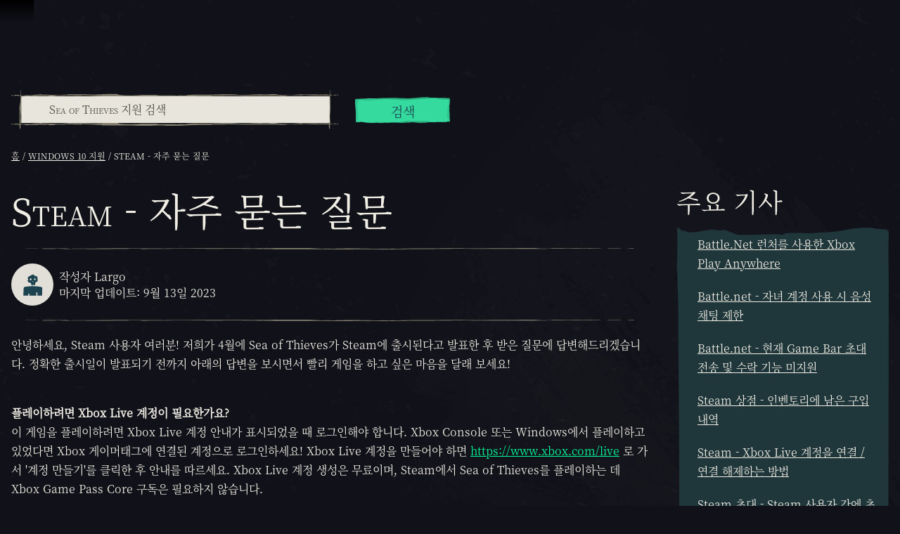

--- FILE ---
content_type: text/html; charset=utf-8
request_url: https://support.seaofthieves.com/ko/articles/360014194400
body_size: 78778
content:
<!DOCTYPE html><html lang="ko"><head><title>Sea of Thieves - Support - Steam - 자주 묻는 질문</title><link data-chunk="support-pages-Article-Article-jsx" rel="preload" as="style" href="https://athwsue2-prd-webscript-cdn-endpoint.azureedge.net/276902887e18736ec570043142562e0f/css/support-pages-Article-Article-jsx.css">
<link data-chunk="support" rel="preload" as="style" href="https://athwsue2-prd-webscript-cdn-endpoint.azureedge.net/276902887e18736ec570043142562e0f/css/support.css">
<link data-chunk="support" rel="preload" as="style" href="https://athwsue2-prd-webscript-cdn-endpoint.azureedge.net/276902887e18736ec570043142562e0f/css/83310.css">
<link data-chunk="support" rel="preload" as="script" href="https://athwsue2-prd-webscript-cdn-endpoint.azureedge.net/276902887e18736ec570043142562e0f/js/runtime.js">
<link data-chunk="support" rel="preload" as="script" href="https://athwsue2-prd-webscript-cdn-endpoint.azureedge.net/276902887e18736ec570043142562e0f/js/1590.js">
<link data-chunk="support" rel="preload" as="script" href="https://athwsue2-prd-webscript-cdn-endpoint.azureedge.net/276902887e18736ec570043142562e0f/js/83310.js">
<link data-chunk="support" rel="preload" as="script" href="https://athwsue2-prd-webscript-cdn-endpoint.azureedge.net/276902887e18736ec570043142562e0f/js/support.js">
<link data-chunk="support-pages-Article-Article-jsx" rel="preload" as="script" href="https://athwsue2-prd-webscript-cdn-endpoint.azureedge.net/276902887e18736ec570043142562e0f/js/support-pages-Article-Article-jsx.js"><script>if(window.__REACT_DEVTOOLS_GLOBAL_HOOK__) window.__REACT_DEVTOOLS_GLOBAL_HOOK__.inject = function () {};</script><link rel="stylesheet" href="https://athwsue2-prd-webscript-cdn-endpoint.azureedge.net/276902887e18736ec570043142562e0f/css/font-korean.css"><link data-chunk="support" rel="stylesheet" href="https://athwsue2-prd-webscript-cdn-endpoint.azureedge.net/276902887e18736ec570043142562e0f/css/83310.css">
<link data-chunk="support" rel="stylesheet" href="https://athwsue2-prd-webscript-cdn-endpoint.azureedge.net/276902887e18736ec570043142562e0f/css/support.css">
<link data-chunk="support-pages-Article-Article-jsx" rel="stylesheet" href="https://athwsue2-prd-webscript-cdn-endpoint.azureedge.net/276902887e18736ec570043142562e0f/css/support-pages-Article-Article-jsx.css"><meta name="viewport" content="width=device-width,initial-scale=1"><link rel="alternate" href="https://support.seaofthieves.com/articles/360014194400" hreflang="x-default"><link rel="alternate" href="https://support.seaofthieves.com/articles/360014194400" hreflang="en"><link rel="alternate" href="https://support.seaofthieves.com/fr/articles/360014194400" hreflang="fr"><link rel="alternate" href="https://support.seaofthieves.com/it/articles/360014194400" hreflang="it"><link rel="alternate" href="https://support.seaofthieves.com/es/articles/360014194400" hreflang="es"><link rel="alternate" href="https://support.seaofthieves.com/es-mx/articles/360014194400" hreflang="es-mx"><link rel="alternate" href="https://support.seaofthieves.com/de/articles/360014194400" hreflang="de"><link rel="alternate" href="https://support.seaofthieves.com/ru/articles/360014194400" hreflang="ru"><link rel="alternate" href="https://support.seaofthieves.com/pt-br/articles/360014194400" hreflang="pt-br"><link rel="alternate" href="https://support.seaofthieves.com/zh-tw/articles/360014194400" hreflang="zh-hant"><link rel="alternate" href="https://support.seaofthieves.com/zh-cn/articles/360014194400" hreflang="zh-hans"><link rel="alternate" href="https://support.seaofthieves.com/ko/articles/360014194400" hreflang="ko"><link rel="alternate" href="https://support.seaofthieves.com/pl/articles/360014194400" hreflang="pl"><link rel="alternate" href="https://support.seaofthieves.com/ja/articles/360014194400" hreflang="ja"><link rel="alternate" href="https://support.seaofthieves.com/th/articles/360014194400" hreflang="th"><link rel="alternate" href="https://support.seaofthieves.com/tr/articles/360014194400" hreflang="tr"><meta name="description" content="항해와 탐험, 싸움과 약탈, 수수께끼 풀기와 보물 사냥으로 가득합니다! Rare에서 제공하는 해적 체험의 정수를 누려보세요!"><meta name="og:title" content="Support - Steam - 자주 묻는 질문"><meta name="og:image" content=""><meta name="og:description" content="항해와 탐험, 싸움과 약탈, 수수께끼 풀기와 보물 사냥으로 가득합니다! Rare에서 제공하는 해적 체험의 정수를 누려보세요!"><meta name="og:url" content="https://support.seaofthieves.com/"><meta name="og:type" content="website"><meta name="twitter:card" content="summary"><meta name="twitter:site" content="@SeaOfThieves"><meta name="twitter:description" content="항해와 탐험, 싸움과 약탈, 수수께끼 풀기와 보물 사냥으로 가득합니다! Rare에서 제공하는 해적 체험의 정수를 누려보세요!"><meta name="twitter:title" content="Support - Steam - 자주 묻는 질문"><meta name="twitter:image" content=""><meta name="twitter:url" content="https://support.seaofthieves.com/"></head><body><div data-reactroot=""><div id="content"><div id="content-container"><div role="status" class="visually-hidden" aria-relevant="all"></div><div role="alert" class="visually-hidden" aria-relevant="all"></div><div class="cookie-consent-banner" id="cookie-banner"></div><div class="global-header global-component" role="banner" style="top:0"><a href="#main-content" class="tab-catcher" tabindex="0">콘텐츠로 건너뛰기</a><div data-focus-guard="true" tabindex="-1" style="width:1px;height:0px;padding:0;overflow:hidden;position:fixed;top:1px;left:1px"></div><div data-focus-lock-disabled="disabled"><div id="header-modal-root" class="global-header__modal"></div><div class="global-header__modal-backdrop" role="presentation"></div><div class="global-header--top-level"><div class="container"></div></div></div><div data-focus-guard="true" tabindex="-1" style="width:1px;height:0px;padding:0;overflow:hidden;position:fixed;top:1px;left:1px"></div></div><main id="main-content" class="content-wrapper support"><div class="support-article support-page container"><div class="support-page__search-container"><form action="/ko/search" method="get"><div class="support-search-input" role="search"><div class="support-search-input__input-container"><i class="icon icon--search" role="presentation"></i><div role="combobox" class="autocomplete" aria-expanded="false" aria-owns="support-search-autocomplete-list" aria-haspopup="listbox" aria-label="Sea of Thieves 지원 검색"><div class="text-input pseudo-before text-input--field"><input type="search" placeholder="Sea of Thieves 지원 검색" aria-label="Sea of Thieves 지원 검색" name="query" aria-autocomplete="list" aria-controls="support-search-autocomplete-list" autoComplete="off" autoCapitalize="none"/><div class="shadow" role="presentation"></div></div><ul role="listbox" class="autocomplete__results" id="support-search-autocomplete-list" aria-label="Sea of Thieves 지원 검색"></ul></div></div><div class="support-search-input__button-container"><div class="cta"><button type="submit" class="button button--shamrock">검색</button></div></div></div></form></div><nav aria-label="브레드크럼" class="breadcrumb-container"><ol class="breadcrumbs"><li class="breadcrumbs__crumb"><a href="/ko"><span title="홈">홈</span></a></li><li class="breadcrumbs__crumb"><a href="/ko/sections/115003450888-Windows-10-%EC%A7%80%EC%9B%90"><span title="Windows 10 지원">Windows 10 지원</span></a></li><li class="breadcrumbs__crumb active" aria-current="page"><span title="Steam - 자주 묻는 질문">Steam - 자주 묻는 질문</span></li></ol></nav><div class="support-article__wrapper"><div class="support-article__article"><h1>Steam - 자주 묻는 질문</h1><section class="support-article__meta"><hr role="presentation"/><img src="https://athwsue2-prd-webscript-cdn-endpoint.azureedge.net/276902887e18736ec570043142562e0f/assets/support/default-avatar.svg" alt="Largo 아바타" class="support-article__meta-image" aria-hidden="true"/><div class="support-article__meta-text"><div>작성자 Largo</div><div>마지막 업데이트: 9월 13일 2023</div></div><hr role="presentation"/></section><section class="support-article__body"><p>안녕하세요, Steam 사용자 여러분! 저희가 4월에 Sea of Thieves가 Steam에 출시된다고 발표한 후 받은 질문에 답변해드리겠습니다. 정확한 출시일이 발표되기 전까지 아래의 답변을 보시면서 빨리 게임을 하고 싶은 마음을 달래 보세요!</p>
<p><br><strong>플레이하려면 Xbox Live 계정이 필요한가요?</strong><br>이 게임을 플레이하려면 Xbox Live 계정 안내가 표시되었을 때 로그인해야 합니다. Xbox Console 또는 Windows에서 플레이하고 있었다면 Xbox 게이머태그에 연결된 계정으로 로그인하세요! Xbox Live 계정을 만들어야 하면 <a href="https://www.xbox.com/live">https://www.xbox.com/live</a> 로 가서 '계정 만들기'를 클릭한 후 안내를 따르세요. Xbox Live 계정 생성은 무료이며, Steam에서 Sea of Thieves를 플레이하는 데 Xbox Game Pass Core 구독은 필요하지 않습니다.</p>
<p><br><strong>플레이하려면 Windows를 사용해야 하나요?</strong><br>네. 이 게임을 실행하려면 Windows 운영 체제를 사용해야 합니다.</p>
<p><br><strong>Steam 버전도 크로스 플레이에 포함되나요?</strong><br>네! 플레이어는 사용하는 플랫폼에 관계없이 함께 크루를 만들고, 게임을 즐길 수 있습니다. 즉, Xbox One과 Windows 10 사용자와 Steam 사용자가 함께 만나 플레이할 수 있다는 뜻입니다.</p>
<p><br><strong>Steam으로 해도 제 게임 진행 상황이 유지될까요?</strong><br>네! Xbox Live 계정에 로그인하면 여러분의 랭크와 치장 아이템, 화폐가 모두 그대로 남아 있을 겁니다. 처음부터 다시 할 필요가 없다는 뜻이죠. 이전에 획득한 도전 과제가 있으면 Steam에서 자동으로 잠금 해제됩니다.</p>
<p><br><strong>게임의 최대 FPS가 30으로 제한되어 있나요?</strong><br>아니요. FPS는 제한되지 않습니다.</p>
<p><br><strong>이미 게임을 가지고 있으면 Steam 버전을 무료로 받게 되나요?</strong><br>아니요. Xbox One과 Windows 10 플레이어에게 Steam 버전이 무료로 제공되지는 않습니다. 하지만 크로스 플레이 기능으로 새로운 Steam 플레이어도 Xbox One과 Windows 10의 기존 플레이어와 함께 크루를 맺고 게임을 즐길 수 있습니다.</p>
<p><br><strong>게임 내 치장 아이템/기타 아이템 코드는 어디서 활성화할 수 있나요?</strong><br>게임 내 치장 아이템이나 다른 보상을 주는 코드를 입력하려면 먼저 <a href="https://redeem.microsoft.com">https://redeem.microsoft.com</a> 으로 가세요. 그 다음 Microsoft 계정으로 로그인하고 안내에 따라 25자리 코드를 입력하세요. 아이템은 이 계정에만 잠금 해제되니까 이 계정이 Sea of Thieves에 로그인할 때 쓰는 계정이 맞는지 꼭 확인하세요!</p>
<p><strong>제가 사는 곳에서도 Sea of Thieves를 이용할 수 있을까요?</strong><br>Sea of Thieves는 Steam 상점을 이용할 수 있는 모든 나라에서 구매할 수 있습니다. 또, Steam 출시와 더불어 지원하는 언어도 늘어날 예정입니다. 만약 사용자의 언어를 아직 지원하고 있지 않으면 기본값인 영어가 표시될 겁니다.</p></section><hr role="presentation"/><div class="support-help-banner align-center"><h2 class="heading-h1">아직 도움이 필요하세요?</h2><p>저희 팀에 지원 요청하기</p><div><div class="cta"><a href="/ko/requests/new" class="button button--shamrock">지원 요청하기</a></div></div></div></div><div class="support-article__nav"><h2 class="heading-h1">주요 기사</h2><ul class="support-article__nav-container"><li class="support-article__nav-item"><a href="/ko/articles/26879813291026"><span>Battle.Net 런처를 사용한 Xbox Play Anywhere</span></a></li><li class="support-article__nav-item"><a href="/ko/articles/26439567321874"><span>Battle.net - 자녀 계정 사용 시 음성 채팅 제한</span></a></li><li class="support-article__nav-item"><a href="/ko/articles/26439390367634"><span>Battle.net - 현재 Game Bar 초대 전송 및 수락 기능 미지원</span></a></li><li class="support-article__nav-item"><a href="/ko/articles/360014703439"><span>Steam 상점 - 인벤토리에 남은 구입 내역</span></a></li><li class="support-article__nav-item"><a href="/ko/articles/360014372660"><span>Steam - Xbox Live 계정을 연결 / 연결 해제하는 방법</span></a></li><li class="support-article__nav-item"><a href="/ko/articles/360014229460"><span>Steam 초대 - Steam 사용자 간에 초대 보내기/받기</span></a></li><li class="support-article__nav-item support-article__nav-item--selected"><a href="/ko/articles/360014194400" aria-current="page"><span>Steam - 자주 묻는 질문</span></a></li><li class="support-article__nav-item"><a href="/ko/articles/360014250299"><span>Steam 상점 - 상점 번들과 고대 코인 구입 시 처리 과정에 대하여</span></a></li><li class="support-article__nav-item"><a href="/ko/articles/30062295652498"><span>AMD Crossfire 사용자 알림</span></a></li><li class="support-article__nav-item"><a href="/ko/articles/29564475161362"><span>몰입형 오디오/향상된 헤드폰 모드 - 오류 코드 및 문제 해결</span></a></li><li class="support-article__nav-item"><a href="/ko/articles/360014781199"><span>Steam 오디오와 채팅</span></a></li><li class="support-article__nav-item"><a href="/ko/articles/360014759779"><span>Steam - Sea of Thieves가 실행되지 않는 문제</span></a></li><li class="support-article__nav-item"><a href="/ko/articles/360014723079"><span>Windows / Steam - 게임에서 컨트롤러가 작동하지 않을 때</span></a></li><li class="support-article__nav-item"><a href="/ko/articles/360014578139"><span>고대 코인과 번들 - 계정에 들어오지 않았을 때</span></a></li><li class="support-article__nav-item"><a href="/ko/articles/360014243439"><span>Steam - Xbox Live에 로그인이 안 되는 문제</span></a></li><li class="support-article__nav-item"><a href="/ko/articles/360014237839"><span>Steam 버전이 실행되지 않는 경우</span></a></li><li class="support-article__nav-item"><a href="/ko/articles/360016232274"><span>'게임을 실행하는 데 필요한 데이터가 누락되었거나 손상되었습니다' 오류 해결하기</span></a></li><li class="support-article__nav-item"><a href="/ko/articles/360010682314"><span>실행 시 충돌/렌더링 문제 - Trend Micro antivirus</span></a></li><li class="support-article__nav-item"><a href="/ko/articles/360000785148"><span>문제 해결: 보급품을 싣는 중에 게임이 멈추는 현상</span></a></li><li class="support-article__nav-item"><a href="/ko/articles/360000462368"><span>문제 해결: 일지를 여는 중에 게임이 멈추는 현상 </span></a></li><li class="support-article__nav-item"><a href="/ko/articles/360000425788"><span>마우스 커서가 화면에 가두어지지 않는 문제</span></a></li><li class="support-article__nav-item"><a href="/ko/articles/360000340928"><span>PC 시스템 요구 사양</span></a></li><li class="support-article__nav-item"><a href="/ko/articles/115013913128"><span>Windows 스토어 문제 해결</span></a></li><li class="support-article__nav-item"><a href="/ko/articles/115012749647"><span>Windows 오디오와 채팅</span></a></li></ul></div></div></div></main><div id="global-footer-component" class="footer" role="contentinfo"><div class="footer__main pseudo-before"><div class="footer__logo align-center"><img src="https://athwsue2-prd-webscript-cdn-endpoint.azureedge.net/276902887e18736ec570043142562e0f/assets/global-footer/logo.png" alt="Sea of Thieves 로고"/></div><hr class="footer__logo__separator" role="presentation"/><div class="footer__platforms"><a href="https://www.xbox.com/games/sea-of-thieves#purchaseoptions" aria-label="이용 가능: Xbox Series X, Xbox Series S"><img src="https://athwsue2-prd-webscript-cdn-endpoint.azureedge.net/276902887e18736ec570043142562e0f/assets/global-footer/logos/seriessx.svg" aria-label="이용 가능: Xbox Series X, Xbox Series S" alt="이용 가능: Xbox Series X, Xbox Series S"/></a><a href="https://store.playstation.com/concept/10008884/" aria-label="이용 가능: Playstation®5"><img src="https://athwsue2-prd-webscript-cdn-endpoint.azureedge.net/276902887e18736ec570043142562e0f/assets/global-footer/logos/playstation.svg" aria-label="이용 가능: Playstation®5" alt="이용 가능: Playstation®5"/></a><a href="https://www.xbox.com/games/sea-of-thieves#purchaseoptions" aria-label="이용 가능: Windows"><img src="https://athwsue2-prd-webscript-cdn-endpoint.azureedge.net/276902887e18736ec570043142562e0f/assets/global-footer/logos/win.svg" aria-label="이용 가능: Windows" alt="이용 가능: Windows"/></a><a href="https://store.steampowered.com/app/1172620" aria-label="이용 가능: Steam"><img src="https://athwsue2-prd-webscript-cdn-endpoint.azureedge.net/276902887e18736ec570043142562e0f/assets/global-footer/logos/steam.svg" aria-label="이용 가능: Steam" alt="이용 가능: Steam"/></a><a href="https://www.xbox.com/xbox-game-pass/ultimate" aria-label="이용 가능: Xbox Game Pass"><img src="https://athwsue2-prd-webscript-cdn-endpoint.azureedge.net/276902887e18736ec570043142562e0f/assets/global-footer/logos/gamepass.svg" aria-label="이용 가능: Xbox Game Pass" alt="이용 가능: Xbox Game Pass"/></a><a href="https://shop.battle.net/family/sea-of-thieves" aria-label="이용 가능: Battle.net"><img src="https://athwsue2-prd-webscript-cdn-endpoint.azureedge.net/276902887e18736ec570043142562e0f/assets/global-footer/logos/battlenet.svg" aria-label="이용 가능: Battle.net" alt="이용 가능: Battle.net"/></a></div><div class="footer__inner"><ul class="footer__socials"><li><a href="https://www.facebook.com/SeaOfThievesGame/" title="Facebook" class="social-channel social-channel--facebook" aria-label="Facebook"><i class="icon icon--facebook"></i></a></li><li><a href="https://twitter.com/SeaOfThieves" title="Twitter" class="social-channel social-channel--twitter" aria-label="Twitter"><i class="icon icon--twitter"></i></a></li><li><a href="https://www.twitch.tv/seaofthieves" title="Twitch" class="social-channel social-channel--twitch" aria-label="Twitch"><i class="icon icon--twitch"></i></a></li><li><a href="https://www.youtube.com/seaofthieves" title="Youtube" class="social-channel social-channel--youtube" aria-label="Youtube"><i class="icon icon--youtube"></i></a></li><li><a href="https://discord.gg/SeaOfThieves" title="Discord" class="social-channel social-channel--discord" aria-label="Discord"><i class="icon icon--discord"></i></a></li><li><a href="https://www.tiktok.com/@seaofthieves_game" title="TikTok" class="social-channel social-channel--tiktok" aria-label="TikTok"><i class="icon icon--tiktok"></i></a></li><li><a href="https://bsky.app/profile/seaofthieves.com" title="Bluesky" class="social-channel social-channel--bluesky" aria-label="Bluesky"><i class="icon icon--bluesky"></i></a></li></ul><div class="footer__info-section container"><div class="footer__info-section__block footer__info-section__block--left footer__logos "><svg class="rare-logo" aria-label="Rare" alt="Rare" xmlns="http://www.w3.org/2000/svg" viewBox="0 0 36.58 50" fill="white"><path opacity="0.3" d="M22.91 41.27H2.31A2.31 2.31 0 0 1 0 39V2.31A2.31 2.31 0 0 1 2.31 0h8.31a2.31 2.31 0 0 1 2.31 2.31L25.22 39a2.31 2.31 0 0 1-2.31 2.27z"></path><path class="b" d="M4.16 0h15.15a10.85 10.85 0 0 1 4.27.65 9 9 0 0 1 5.57 8.52c0 4.29-3.39 7.43-6.65 8.46-.47.15-1 .18-1 .49s.3.59.6 1l14.31 20.97a.77.77 0 0 1 0 .92c-.25.28-.88.26-.88.26H20.42a2.14 2.14 0 0 1-1.42-.39 10.25 10.25 0 0 1-.75-.95L3.74 18.67s-.29-.39-.2-.68.57-.54 1-.7a8.52 8.52 0 0 0 5.53-7.81 8.28 8.28 0 0 0-5.8-8.35c-.37-.05-.73-.26-.73-.6 0-.53.62-.53.62-.53zM6.16 50l-1.43-2.24H3.6V50h-.7v-5.64h2.27a2 2 0 0 1 .71.12 1.62 1.62 0 0 1 .56.34 1.57 1.57 0 0 1 .37.54 2 2 0 0 1 0 1.38 1.47 1.47 0 0 1-.32.5 1.54 1.54 0 0 1-.47.32 1.73 1.73 0 0 1-.55.14L7 50zm-1.08-2.87a1.12 1.12 0 0 0 .82-.3 1 1 0 0 0 .31-.78 1 1 0 0 0-.31-.78 1.13 1.13 0 0 0-.82-.27H3.6v2.15zM15.7 50l-.5-1.25h-2.81L11.9 50h-.8l2.27-5.64h.87L16.5 50zm-1.9-4.91l-1.2 3H15zM24 50l-1.44-2.24h-1.12V50h-.7v-5.64H23a2 2 0 0 1 .71.12 1.62 1.62 0 0 1 .56.34 1.57 1.57 0 0 1 .37.54 2 2 0 0 1 0 1.38 1.47 1.47 0 0 1-.32.5 1.54 1.54 0 0 1-.47.32 1.73 1.73 0 0 1-.55.14l1.53 2.3zm-1.08-2.87a1.12 1.12 0 0 0 .82-.3 1 1 0 0 0 .31-.78 1 1 0 0 0-.31-.78 1.13 1.13 0 0 0-.82-.29h-1.48v2.15zM29.34 50v-5.64H33V45h-3v1.8h3v.63h-3v1.95h3V50z"></path><path class="b" d="M6.16 50l-1.43-2.24H3.6V50h-.7v-5.64h2.27a2 2 0 0 1 .71.12 1.62 1.62 0 0 1 .56.34 1.57 1.57 0 0 1 .37.54 2 2 0 0 1 0 1.38 1.47 1.47 0 0 1-.32.5 1.54 1.54 0 0 1-.47.32 1.73 1.73 0 0 1-.55.14L7 50zm-1.08-2.87a1.12 1.12 0 0 0 .82-.3 1 1 0 0 0 .31-.78 1 1 0 0 0-.31-.78 1.13 1.13 0 0 0-.82-.27H3.6v2.15zM15.7 50l-.5-1.25h-2.81L11.9 50h-.8l2.27-5.64h.87L16.5 50zm-1.9-4.91l-1.2 3H15zM24 50l-1.44-2.24h-1.12V50h-.7v-5.64H23a2 2 0 0 1 .71.12 1.62 1.62 0 0 1 .56.34 1.57 1.57 0 0 1 .37.54 2 2 0 0 1 0 1.38 1.47 1.47 0 0 1-.32.5 1.54 1.54 0 0 1-.47.32 1.73 1.73 0 0 1-.55.14l1.53 2.3zm-1.08-2.87a1.12 1.12 0 0 0 .82-.3 1 1 0 0 0 .31-.78 1 1 0 0 0-.31-.78 1.13 1.13 0 0 0-.82-.29h-1.48v2.15zM29.34 50v-5.64H33V45h-3v1.8h3v.63h-3v1.95h3V50zM30.2 2.38a1.07 1.07 0 1 1 1.07-1.07 1.07 1.07 0 0 1-1.07 1.07zm0-2a.91.91 0 1 0 .91.91.9.9 0 0 0-.91-.88zm.29 1.52l-.32-.48H30v.48h-.17V.7h.5a.38.38 0 0 1 .4.37.36.36 0 0 1-.31.36l.33.49zm-.2-1.05H30v.43h.33a.22.22 0 0 0 .22-.21.22.22 0 0 0-.26-.22z"></path></svg><span class="xbox-studio-logo" role="img" aria-label="Xbox Game Studios" alt="Xbox Game Studios"></span></div><div class="footer__info-section__block footer__info-section__block--right"><svg class="rating-logo" aria-label="ESRB 등급 - 청소년 노골적인 유머와 음주 및 폭력 내용 포함" alt="ESRB 등급 - 청소년 노골적인 유머와 음주 및 폭력 내용 포함" xmlns="http://www.w3.org/2000/svg" viewBox="0 0 112.1 53"><path d="M112.1,0V53H0V0H112.1" fill="#1d1d1b"></path><rect x="1.64" y="1.88" width="31.28" height="8.79" fill="#fff"></rect><rect x="1.62" y="12.59" width="31.29" height="32.31" fill="#fff"></rect><polygon points="1.63 51.09 1.63 46.8 7.91 46.8 7.91 47.8 4.15 47.8 4.15 48.42 7.33 48.42 7.33 49.42 4.15 49.42 4.15 50.09 8.06 50.09 8.06 51.09 1.63 51.09" fill="#fff"></polygon><path d="M13.4,48a.47.47,0,0,0-.36-.29,2.29,2.29,0,0,0-.65-.08c-.55,0-.8.09-.8.25,0,.63,4.43.24,4.43,1.8,0,1-1.49,1.48-3.61,1.48S9,50.54,9,49.77h2.42a.61.61,0,0,0,.42.34,2.28,2.28,0,0,0,.72.11c.63,0,1.05-.11,1.05-.31,0-.65-4.43-.2-4.43-1.84,0-.91,1.41-1.37,3.34-1.37,2.14,0,3.11.61,3.3,1.36Z" fill="#fff"></path><path d="M19.79,48.66h1c.78,0,1.2-.11,1.2-.41s-.43-.45-1-.45H19.79Zm0,.93v1.49H17.26V46.8H20.9c2.56,0,3.41.39,3.41,1.23,0,.5-.39.91-1.29,1.05.81.16,1.3.26,1.3,1.13,0,.56,0,.75.27.75v.13H22a1.66,1.66,0,0,1-.13-.75c0-.56-.17-.75-1.35-.75Z" fill="#fff"></path><path d="M28.38,47.8v.72h1.05c.5,0,.87-.13.87-.38s-.5-.34-1-.34Zm0,1.49v.79h1.1c.63,0,1.09-.07,1.09-.39s-.59-.4-1.39-.4Zm-2.52,1.79V46.8h3.68c1.73,0,3.11.23,3.11,1.08,0,.44-.52.76-1,.93.83.12,1.28.52,1.28,1,0,1-1.31,1.29-3.32,1.29Z" fill="#fff"></path><path d="M30.24,42.17c.29,0,.36-.13.36-.26s-.07-.22-.32-.22h-.38v.48Zm-.33.3v.8H29.6V41.39h.65c.37,0,.75.1.75.52a.44.44,0,0,1-.4.44h0c.27,0,.31.17.34.37a2.57,2.57,0,0,0,.12.54h-.4a2.89,2.89,0,0,1-.07-.33c0-.16,0-.31-.11-.4a.48.48,0,0,0-.29-.07h-.26m1.77-.11a1.41,1.41,0,0,0-2.82,0,1.41,1.41,0,0,0,2.82,0m-3.12,0A1.72,1.72,0,1,1,30.28,44a1.65,1.65,0,0,1-1.72-1.59" fill="#1d1d1b"></path><rect x="34.82" y="1.87" width="75.42" height="49.23" fill="#fff"></rect><polygon points="4.21 20.41 28.42 14.37 30.28 20.82 22.5 22.76 27.72 40.89 19.06 43.05 13.84 24.92 6.07 26.86 4.21 20.41" fill="#1d1d1b"></polygon><polygon points="25.55 3.79 27.61 3.79 29.99 6.5 29.91 5.37 29.91 3.79 32.01 3.79 32.01 8.76 29.96 8.76 27.57 6.05 27.61 7.23 27.66 8.76 25.55 8.76 25.55 3.79" fill="#1d1d1b"></polygon><polygon points="18.15 3.79 23.6 3.79 23.6 4.95 20.34 4.95 20.34 5.66 23.1 5.66 23.1 6.82 20.34 6.82 20.34 7.6 23.73 7.6 23.73 8.76 18.15 8.76 18.15 3.79" fill="#1d1d1b"></polygon><polygon points="10.48 3.79 15.94 3.79 15.94 4.95 12.68 4.95 12.68 5.66 15.43 5.66 15.43 6.82 12.68 6.82 12.68 7.6 16.07 7.6 16.07 8.76 10.48 8.76 10.48 3.79" fill="#1d1d1b"></polygon><polygon points="2.49 3.79 8.62 3.79 8.62 5.09 6.66 5.09 6.66 8.76 4.46 8.76 4.46 5.09 2.49 5.09 2.49 3.79" fill="#1d1d1b"></polygon><path d="M42.53,17.06l.63.19a2.65,2.65,0,0,1-.72,1.44,1.8,1.8,0,0,1-1.26.47,1.92,1.92,0,0,1-1.12-.32,2.26,2.26,0,0,1-.76-1A4.28,4.28,0,0,1,39,16.16a3.89,3.89,0,0,1,.29-1.6,2.27,2.27,0,0,1,.8-1,2,2,0,0,1,1.13-.33,1.72,1.72,0,0,1,1.17.42,2.29,2.29,0,0,1,.68,1.24l-.61.18q-.31-1.19-1.26-1.19a1.39,1.39,0,0,0-.81.24,1.62,1.62,0,0,0-.55.75,3.47,3.47,0,0,0-.21,1.29,3.07,3.07,0,0,0,.41,1.77,1.29,1.29,0,0,0,1.1.59,1.21,1.21,0,0,0,.88-.36A2,2,0,0,0,42.53,17.06Z"></path><path d="M43.85,19.06V14.92h.52v.63a1.77,1.77,0,0,1,.37-.58.56.56,0,0,1,.37-.14,1,1,0,0,1,.59.23l-.2.65a.73.73,0,0,0-.42-.15.51.51,0,0,0-.34.13.7.7,0,0,0-.21.36,3.24,3.24,0,0,0-.11.86v2.17Z"></path><path d="M48.26,19.06v-.61a1.49,1.49,0,0,1-.47.53,1.09,1.09,0,0,1-.61.18,1.1,1.1,0,0,1-.69-.22,1,1,0,0,1-.38-.55,3.42,3.42,0,0,1-.1-.91V14.92h.57v2.3a3.64,3.64,0,0,0,.06.86.65.65,0,0,0,.24.35.64.64,0,0,0,.4.13.82.82,0,0,0,.68-.34,1.84,1.84,0,0,0,.23-1.07V14.92h.58v4.15Z"></path><path d="M51.89,19.06v-.52a1.18,1.18,0,0,1-.4.46,1,1,0,0,1-.53.16,1.29,1.29,0,0,1-1-.57,2.56,2.56,0,0,1-.44-1.6,3.24,3.24,0,0,1,.2-1.2,1.6,1.6,0,0,1,.52-.73,1.19,1.19,0,0,1,.72-.24,1,1,0,0,1,.53.15,1.21,1.21,0,0,1,.4.42V13.34h.58v5.73ZM50.06,17a2.06,2.06,0,0,0,.28,1.2.8.8,0,0,0,.65.39.78.78,0,0,0,.64-.37,1.94,1.94,0,0,0,.27-1.13,2.33,2.33,0,0,0-.27-1.27.8.8,0,0,0-.68-.4.75.75,0,0,0-.63.38A2.19,2.19,0,0,0,50.06,17Z"></path><path d="M55.66,17.73l.59.09a1.8,1.8,0,0,1-.54,1,1.41,1.41,0,0,1-1,.34,1.44,1.44,0,0,1-1.17-.55A2.45,2.45,0,0,1,53.13,17a2.58,2.58,0,0,1,.45-1.64,1.4,1.4,0,0,1,1.14-.56,1.35,1.35,0,0,1,1.1.55A2.53,2.53,0,0,1,56.27,17v.19H53.73A1.8,1.8,0,0,0,54,18.22a.87.87,0,0,0,.7.36Q55.4,18.58,55.66,17.73Zm-1.89-1.14h1.9a1.58,1.58,0,0,0-.23-.8.84.84,0,0,0-1.37-.06A1.41,1.41,0,0,0,53.76,16.59Z"></path><path d="M58.88,19.06V13.34h.62v2.35h2.44V13.34h.62v5.73h-.62v-2.7H59.5v2.7Z"></path><path d="M65.76,19.06v-.61a1.49,1.49,0,0,1-.47.53,1.09,1.09,0,0,1-.61.18,1.1,1.1,0,0,1-.69-.22,1,1,0,0,1-.38-.55,3.42,3.42,0,0,1-.1-.91V14.92h.57v2.3a3.64,3.64,0,0,0,.06.86.65.65,0,0,0,.24.35.64.64,0,0,0,.4.13.82.82,0,0,0,.68-.34,1.84,1.84,0,0,0,.23-1.07V14.92h.58v4.15Z"></path><path d="M67.19,19.06V14.92h.52v.58a1.31,1.31,0,0,1,.44-.5,1.06,1.06,0,0,1,.59-.17,1,1,0,0,1,.61.18,1,1,0,0,1,.35.54,1.57,1.57,0,0,1,.47-.54,1,1,0,0,1,.59-.18,1,1,0,0,1,.77.33,1.63,1.63,0,0,1,.28,1.06v2.85h-.57V16.45a2.16,2.16,0,0,0-.06-.63.57.57,0,0,0-.21-.29.56.56,0,0,0-.33-.1.75.75,0,0,0-.61.29,1.49,1.49,0,0,0-.24.93v2.41h-.57v-2.7a1.25,1.25,0,0,0-.16-.73.51.51,0,0,0-.44-.21.73.73,0,0,0-.62.32,2.12,2.12,0,0,0-.23,1.16v2.15Z"></path><path d="M72.43,17a2.5,2.5,0,0,1,.45-1.62,1.46,1.46,0,0,1,2.28,0,2.4,2.4,0,0,1,.46,1.58,2.58,2.58,0,0,1-.45,1.66,1.46,1.46,0,0,1-2.28,0A2.48,2.48,0,0,1,72.43,17ZM73,17a2,2,0,0,0,.29,1.2.88.88,0,0,0,.73.39.85.85,0,0,0,.7-.4A2,2,0,0,0,75,17a2,2,0,0,0-.29-1.2A.88.88,0,0,0,74,15.4a.85.85,0,0,0-.7.39A2,2,0,0,0,73,17Z"></path><path d="M76.3,19.06V14.92h.52v.63a1.77,1.77,0,0,1,.37-.58.56.56,0,0,1,.37-.14,1,1,0,0,1,.59.23l-.2.65a.73.73,0,0,0-.42-.15.51.51,0,0,0-.34.13A.7.7,0,0,0,77,16a3.24,3.24,0,0,0-.11.86v2.17Z"></path><path d="M42.26,22.94h.62v3.31a4.78,4.78,0,0,1-.16,1.37,1.57,1.57,0,0,1-.59.84,1.81,1.81,0,0,1-1.09.31,1.7,1.7,0,0,1-1.39-.55,3.13,3.13,0,0,1-.46-2V22.94h.62v3.3a3.73,3.73,0,0,0,.12,1.13,1,1,0,0,0,.4.53,1.19,1.19,0,0,0,.67.18,1.16,1.16,0,0,0,1-.37,2.5,2.5,0,0,0,.3-1.46Z"></path><path d="M43.63,27.42l.57-.11a1,1,0,0,0,.28.65.84.84,0,0,0,.6.21.83.83,0,0,0,.58-.19.61.61,0,0,0,.21-.47.46.46,0,0,0-.18-.38,2.22,2.22,0,0,0-.59-.23,4.22,4.22,0,0,1-.9-.35,1,1,0,0,1-.35-.39,1.19,1.19,0,0,1-.12-.55,1.15,1.15,0,0,1,.34-.86,1.29,1.29,0,0,1,.94-.33,1.54,1.54,0,0,1,.67.14,1.05,1.05,0,0,1,.44.37,1.6,1.6,0,0,1,.21.66l-.56.09A.67.67,0,0,0,45,25a.87.87,0,0,0-.56.15.47.47,0,0,0-.18.38.43.43,0,0,0,.18.36,3.1,3.1,0,0,0,.63.25,4.75,4.75,0,0,1,.93.36.91.91,0,0,1,.33.37,1.22,1.22,0,0,1,.12.55,1.28,1.28,0,0,1-.38,1,1.41,1.41,0,0,1-1,.37A1.34,1.34,0,0,1,43.63,27.42Z"></path><path d="M49.46,27.33l.59.09a1.8,1.8,0,0,1-.54,1,1.41,1.41,0,0,1-1,.34,1.44,1.44,0,0,1-1.17-.55,2.45,2.45,0,0,1-.45-1.58A2.58,2.58,0,0,1,47.38,25a1.4,1.4,0,0,1,1.14-.56,1.35,1.35,0,0,1,1.1.55,2.53,2.53,0,0,1,.44,1.61v.19H47.53a1.8,1.8,0,0,0,.32,1.05.87.87,0,0,0,.7.36Q49.2,28.18,49.46,27.33Zm-1.89-1.14h1.9a1.58,1.58,0,0,0-.23-.8.84.84,0,0,0-1.37-.06A1.41,1.41,0,0,0,47.56,26.19Z"></path><path d="M52.39,26.59A2.5,2.5,0,0,1,52.84,25a1.46,1.46,0,0,1,2.28,0,2.4,2.4,0,0,1,.46,1.58,2.58,2.58,0,0,1-.45,1.66,1.46,1.46,0,0,1-2.28,0A2.48,2.48,0,0,1,52.39,26.59Zm.59,0a2,2,0,0,0,.29,1.2.88.88,0,0,0,.73.39.85.85,0,0,0,.7-.4,2,2,0,0,0,.29-1.2,2,2,0,0,0-.29-1.2A.88.88,0,0,0,54,25a.85.85,0,0,0-.7.39A2,2,0,0,0,53,26.59Z"></path><path d="M56.41,28.67v-3.6H55.9v-.55h.51v-.44a2,2,0,0,1,.1-.73.78.78,0,0,1,.31-.37,1,1,0,0,1,.53-.13,2.21,2.21,0,0,1,.54.07l-.09.61a1.59,1.59,0,0,0-.34,0,.45.45,0,0,0-.37.13.85.85,0,0,0-.11.51v.38h.66v.55H57v3.6Z"></path><path d="M59.11,28.67l1.81-5.73h.67l1.92,5.73H62.8l-.55-1.73h-2l-.51,1.73Zm1.35-2.35h1.6l-.49-1.59q-.23-.73-.33-1.19A8.49,8.49,0,0,1,61,24.63Z"></path><path d="M63.9,28.67V22.94h.57v5.73Z"></path><path d="M67.6,27.15l.57.09a1.9,1.9,0,0,1-.49,1.13,1.29,1.29,0,0,1-.94.39,1.34,1.34,0,0,1-1.1-.55,2.59,2.59,0,0,1-.43-1.62A2.55,2.55,0,0,1,65.64,25a1.37,1.37,0,0,1,1.12-.54,1.27,1.27,0,0,1,.89.33,1.61,1.61,0,0,1,.46,1l-.56.1a1.21,1.21,0,0,0-.29-.63.66.66,0,0,0-.49-.21.85.85,0,0,0-.71.38,2,2,0,0,0-.28,1.2,2.17,2.17,0,0,0,.27,1.23.81.81,0,0,0,.69.38.74.74,0,0,0,.56-.25A1.37,1.37,0,0,0,67.6,27.15Z"></path><path d="M68.44,26.59A2.5,2.5,0,0,1,68.89,25a1.46,1.46,0,0,1,2.28,0,2.4,2.4,0,0,1,.46,1.58,2.58,2.58,0,0,1-.45,1.66,1.46,1.46,0,0,1-2.28,0A2.48,2.48,0,0,1,68.44,26.59Zm.59,0a2,2,0,0,0,.29,1.2.88.88,0,0,0,.73.39.85.85,0,0,0,.7-.4,2,2,0,0,0,.29-1.2,2,2,0,0,0-.29-1.2A.88.88,0,0,0,70,25a.85.85,0,0,0-.7.39A2,2,0,0,0,69,26.59Z"></path><path d="M72.3,28.67V22.94h.57V25a1.41,1.41,0,0,1,.46-.43,1.14,1.14,0,0,1,.56-.14,1.1,1.1,0,0,1,.86.35A1.91,1.91,0,0,1,75.07,26v2.63H74.5V26a1.23,1.23,0,0,0-.19-.77.64.64,0,0,0-.53-.23.82.82,0,0,0-.64.3,1.64,1.64,0,0,0-.26,1.07v2.27Z"></path><path d="M75.73,26.59A2.5,2.5,0,0,1,76.18,25a1.46,1.46,0,0,1,2.28,0,2.4,2.4,0,0,1,.46,1.58,2.58,2.58,0,0,1-.45,1.66,1.46,1.46,0,0,1-2.28,0A2.48,2.48,0,0,1,75.73,26.59Zm.59,0a2,2,0,0,0,.29,1.2.88.88,0,0,0,.73.39.85.85,0,0,0,.7-.4,2,2,0,0,0,.29-1.2,2,2,0,0,0-.29-1.2.88.88,0,0,0-.73-.39.85.85,0,0,0-.7.39A2,2,0,0,0,76.32,26.59Z"></path><path d="M79.58,28.67V22.94h.57v5.73Z"></path><path d="M40.54,38.26l-1.82-5.73h.67l1.22,4.16q.14.48.25.94.11-.47.25-.94l1.27-4.16H43l-1.84,5.73Z"></path><path d="M43.38,33.35v-.81H44v.81Zm0,4.92V34.12H44v4.15Z"></path><path d="M44.62,36.19a2.5,2.5,0,0,1,.45-1.62,1.46,1.46,0,0,1,2.28,0,2.4,2.4,0,0,1,.46,1.58,2.58,2.58,0,0,1-.45,1.66,1.46,1.46,0,0,1-2.28,0A2.48,2.48,0,0,1,44.62,36.19Zm.59,0a2,2,0,0,0,.29,1.2.88.88,0,0,0,.73.39.85.85,0,0,0,.7-.4,2.59,2.59,0,0,0,0-2.39.88.88,0,0,0-.73-.39.85.85,0,0,0-.7.39A2,2,0,0,0,45.21,36.19Z"></path><path d="M48.46,38.26V32.54H49v5.73Z"></path><path d="M52.26,36.93l.59.09a1.8,1.8,0,0,1-.54,1,1.41,1.41,0,0,1-1,.34,1.44,1.44,0,0,1-1.17-.55,2.45,2.45,0,0,1-.45-1.58,2.58,2.58,0,0,1,.45-1.64A1.4,1.4,0,0,1,51.33,34a1.35,1.35,0,0,1,1.1.55,2.53,2.53,0,0,1,.44,1.61v.19H50.33a1.8,1.8,0,0,0,.32,1.05.87.87,0,0,0,.7.36Q52,37.78,52.26,36.93Zm-1.89-1.14h1.9A1.58,1.58,0,0,0,52,35a.84.84,0,0,0-1.37-.06A1.41,1.41,0,0,0,50.37,35.79Z"></path><path d="M53.59,38.26V34.12h.52v.59a1.34,1.34,0,0,1,.46-.51,1.15,1.15,0,0,1,.62-.17,1.19,1.19,0,0,1,.5.11,1,1,0,0,1,.37.28,1.14,1.14,0,0,1,.21.45,3.76,3.76,0,0,1,.07.85v2.55h-.57V35.74a2.1,2.1,0,0,0-.08-.67.67.67,0,0,0-.24-.33.66.66,0,0,0-.38-.12.8.8,0,0,0-.66.31A1.74,1.74,0,0,0,54.16,36v2.27Z"></path><path d="M59.46,36.75l.57.09A1.9,1.9,0,0,1,59.54,38a1.29,1.29,0,0,1-.94.39,1.34,1.34,0,0,1-1.1-.55,2.59,2.59,0,0,1-.43-1.62,2.55,2.55,0,0,1,.44-1.62A1.37,1.37,0,0,1,58.62,34a1.27,1.27,0,0,1,.89.33,1.61,1.61,0,0,1,.46,1l-.56.1a1.21,1.21,0,0,0-.29-.63.66.66,0,0,0-.49-.21.85.85,0,0,0-.71.38,2,2,0,0,0-.28,1.2,2.17,2.17,0,0,0,.27,1.23.81.81,0,0,0,.69.38.74.74,0,0,0,.56-.25A1.37,1.37,0,0,0,59.46,36.75Z"></path><path d="M62.84,36.93l.59.09a1.8,1.8,0,0,1-.54,1,1.41,1.41,0,0,1-1,.34,1.44,1.44,0,0,1-1.17-.55,2.45,2.45,0,0,1-.45-1.58,2.58,2.58,0,0,1,.45-1.64A1.4,1.4,0,0,1,61.91,34a1.35,1.35,0,0,1,1.1.55,2.53,2.53,0,0,1,.44,1.61v.19H60.91a1.8,1.8,0,0,0,.32,1.05.87.87,0,0,0,.7.36Q62.59,37.78,62.84,36.93Zm-1.89-1.14h1.9a1.58,1.58,0,0,0-.23-.8.84.84,0,0,0-1.37-.06A1.41,1.41,0,0,0,60.95,35.79Z"></path></svg><div class="footer__careers-cta-container"><div class="cta"><a href="https://www.rare.co.uk/careers" class="button button--shamrock footer__careers-cta transform-uppercase align-center">Rare에 들어오세요!</a></div></div></div></div></div></div><div class="footer__sub-section pseudo-before"><div class="container"><div class="footer__lang-controls"><div class="language-selector"><div class="listbox listbox--default listbox--dropdown listbox--slide-up"><div class="listbox__current listbox__current--icon listbox__current--arrow" aria-expanded="false" aria-owns="language-selector-list" aria-haspopup="menu" aria-label="언어 선택기 현재 한국어 (KO)로 설정되어 있습니다." aria-controls="language-selector-list" id="language-selector" tabindex="0" role="button"><i class="icon icon--globe"></i><span id="language-selector-listbox-label" class="listbox__label transform-uppercase" aria-controls="language-selector-list" aria-label="언어 선택기 현재 한국어 (KO)로 설정되어 있습니다., 한국어 (KO)" role="textbox" aria-readonly="true">한국어 (KO)</span><i class="icon icon--down-arrow listbox__arrow"></i></div><ul id="language-selector-list" class="listbox__options listbox__options--contain listbox__options--left" tabindex="-1" role="menu" aria-label="언어 선택기 현재 한국어 (KO)로 설정되어 있습니다."><li id="listbox-language-selector-option-en" class="listbox__option pseudo-before" role="presentation"><a href="/articles/360014194400" class="listbox__option__label" role="menuitem" tabindex="-1">English (EN)</a></li><li id="listbox-language-selector-option-fr" class="listbox__option pseudo-before" role="presentation"><a href="/fr/articles/360014194400" class="listbox__option__label" role="menuitem" tabindex="-1" lang="fr-FR">Français (FR)</a></li><li id="listbox-language-selector-option-it" class="listbox__option pseudo-before" role="presentation"><a href="/it/articles/360014194400" class="listbox__option__label" role="menuitem" tabindex="-1" lang="it-IT">Italiano (IT)</a></li><li id="listbox-language-selector-option-es" class="listbox__option pseudo-before" role="presentation"><a href="/es/articles/360014194400" class="listbox__option__label" role="menuitem" tabindex="-1" lang="es-ES">Español (ES)</a></li><li id="listbox-language-selector-option-es-mx" class="listbox__option pseudo-before" role="presentation"><a href="/es-mx/articles/360014194400" class="listbox__option__label" role="menuitem" tabindex="-1" lang="es-MX">Español (Mexicano) (ES-MX)</a></li><li id="listbox-language-selector-option-de" class="listbox__option pseudo-before" role="presentation"><a href="/de/articles/360014194400" class="listbox__option__label" role="menuitem" tabindex="-1" lang="de-DE">Deutsch (DE)</a></li><li id="listbox-language-selector-option-ru" class="listbox__option pseudo-before" role="presentation"><a href="/ru/articles/360014194400" class="listbox__option__label" role="menuitem" tabindex="-1" lang="ru-RU">Pусский (RU)</a></li><li id="listbox-language-selector-option-pt-br" class="listbox__option pseudo-before" role="presentation"><a href="/pt-br/articles/360014194400" class="listbox__option__label" role="menuitem" tabindex="-1" lang="pt-BR">Português Brasileiro (PT-BR)</a></li><li id="listbox-language-selector-option-zh-tw" class="listbox__option pseudo-before" role="presentation"><a href="/zh-tw/articles/360014194400" class="listbox__option__label" role="menuitem" tabindex="-1" lang="zh-TW">中文 (ZH-TW)</a></li><li id="listbox-language-selector-option-zh-cn" class="listbox__option pseudo-before" role="presentation"><a href="/zh-cn/articles/360014194400" class="listbox__option__label" role="menuitem" tabindex="-1" lang="zh-CN">简体中文 (ZH-CN)</a></li><li id="listbox-language-selector-option-ko" class="listbox__option pseudo-before listbox__option--active" role="presentation"><a href="/ko/articles/360014194400" class="listbox__option__label" role="menuitem" tabindex="-1" lang="ko-KR" aria-current="page">한국어 (KO)</a></li><li id="listbox-language-selector-option-pl" class="listbox__option pseudo-before" role="presentation"><a href="/pl/articles/360014194400" class="listbox__option__label" role="menuitem" tabindex="-1" lang="pl-PL">Polski (PL)</a></li><li id="listbox-language-selector-option-ja" class="listbox__option pseudo-before" role="presentation"><a href="/ja/articles/360014194400" class="listbox__option__label" role="menuitem" tabindex="-1" lang="ja-JP">日本語 (JA)</a></li><li id="listbox-language-selector-option-th" class="listbox__option pseudo-before" role="presentation"><a href="/th/articles/360014194400" class="listbox__option__label" role="menuitem" tabindex="-1" lang="th-TH">ไทย (TH)</a></li><li id="listbox-language-selector-option-tr" class="listbox__option pseudo-before" role="presentation"><a href="/tr/articles/360014194400" class="listbox__option__label" role="menuitem" tabindex="-1" lang="tr-TR">Türkçe (TR)</a></li></ul></div></div></div><div class="footer__legal"><p>©Microsoft 2026. Microsoft, Rare, the Rare logo, Sea of Thieves are trademarks of the Microsoft group of companies.</p><p>©Disney. All trademarks and copyrights are property of their respective owners.</p><p>MONKEY ISLAND © & ™ 20‍26 Lucasfilm Ltd. All rights reserved.</p><p>©2026 Sony Interactive Entertainment LLC. "PlayStation Family Mark", "PlayStation", "PS5 logo" and "PS5" are registered trademarks or trademarks of Sony Interactive Entertainment Inc.</p><p>©2026 Blizzard Entertainment, Inc. 여기서 언급된 다른 모든 상표 는 각 소유권자들의 자산입니다.</p><p class="footer__links "><a href="mailto:editor@rare.co.uk" aria-label="보도 자료" data-mscc-ic="false">보도 자료</a><a href="https://www.microsoft.com/servicesagreement" aria-label="사용 약관" data-mscc-ic="false">사용 약관</a><a href="https://go.microsoft.com/fwlink/?LinkId=521839" aria-label="개인정보취급방침 및 쿠키" data-mscc-ic="false">개인정보취급방침 및 쿠키</a><a href="https://www.xbox.com/en-US/Legal/CodeOfConduct" aria-label="준수 사항" data-mscc-ic="false">준수 사항</a><a href="https://www.microsoft.com/Trademarks" aria-label="상표" data-mscc-ic="false">상표</a><a href="https://go.microsoft.com/fwlink/?linkid=2259814" aria-label="소비자 건강 개인 정보" data-mscc-ic="false">소비자 건강 개인 정보</a></p></div></div></div></div><svg class="svg-mask-defs" id="svg-mask-defs" width="0" height="0" aria-hidden="true"><defs><clipPath id="article-image" stroke="none" fill="none"><path  d="M366.05,148.77c0-2.81-.1-5.6-.21-8.4-.07-1.71.36-4.85-.68-6.13-1.2-1.48-4-.45-3.67-3.23.24-2,2.33-4.07,3.36-5.45,1.45-1.93,1.14-3.75,1-6.28-.1-2.27.4-5.89-.21-8s-3.14-1.77-4.74-2.15q-3-.71-5.95-1.38h0c0-.27,5.69-1.24,6.36-1.41,1-.24,2.79-.4,3.6-1.15s.65-2.05.64-3.43c0-6.34-1.49-12.67-2.16-19-.18-1.64-1.57-5.35-1.07-6.51.35-.8,1.62-1.18,2.07-2.1a11.5,11.5,0,0,0,.63-4.29c.13-2.82.1-5.44.44-8.27.38-3.2-.36-3.28-2.69-4.4,1.81-2.26,3.73-4.24,4.16-7.64.23-1.83-.24-3.68-.17-5.53s.23-3.43.23-5.18c0-4.35-.14-8.69-.43-13-.26-3.86-.69-7.66-.14-11.49a32.36,32.36,0,0,0,.23-5.91,24.26,24.26,0,0,1,.78-5.07c.7-3.89-.39-3.29-2.9-2.92a27.74,27.74,0,0,1-5.63,0c-1.32-.07-3.31-.79-4.59-.44-2.27.63-2.81,6.09-4.16,8.16-.71-1.49-1.06-3.37-1.89-4.74-1.09-1.82-2.46-1.64-4.14-1.63-3.47,0-22.05.61-33.4.92V3c-1.1-.09-2.19-.17-3.29-.22-7.7-.38-15.46-.14-23.18-.14-16,0-31.94-.87-48-.81q-11.48,0-23,0c-1.23,0-4.17-.37-5.28,0-2,.65-1.76,1.43-2.14,3-.33,1.29-.61,6.16-2.4,6.77-2.34-1.12-2-4.77-3.82-6.24s-2.79-1.07-5.64-.37c-3.27.8-3.28,1.92-6.47.57A32.36,32.36,0,0,0,183,3.8c-1.75-.46-4.4-.14-5.91-.75-2.92-1.18-1.6-2-5.31-2-3.54,0-7-.79-10.55-.95-7.38-.33-14.6.4-21.94.69-6.32.25-12.66.43-19,.93-7,.55-13.93.16-20.93.42a14.51,14.51,0,0,0-7.66,2.2,20.65,20.65,0,0,1-8,1.92,50.11,50.11,0,0,1-10.66-.09,50.36,50.36,0,0,0-5.18-.51c-1.34,0-3.67.6-4.82,0-2.16-1.07-1.13-3-4-3.68-3-.68-6.86.24-9.9.23-7.49,0-29.39-2.34-33.74-2a55.36,55.36,0,0,1-11,.21C2.91.25,1.41-.6.9,1.52c-.55,2.29.45,6,.53,8.38C1.58,14.78.57,19.44.2,24.26a111.43,111.43,0,0,0,.24,16c.65,10,1,20,1.15,30.07,0,2.81.1,5.6.21,8.4.07,1.71-.36,4.85.68,6.13,1.2,1.48,4,.45,3.67,3.23-.24,2-2.33,4.07-3.36,5.45-1.45,1.93-1.14,3.75-1,6.28.1,2.27-.4,5.89.21,8s3.14,1.77,4.74,2.15q3,.71,5.95,1.38h0c0,.27-5.69,1.24-6.36,1.41-1,.24-2.79.4-3.6,1.15s-.65,2.05-.64,3.43c0,6.34,1.49,12.67,2.16,19,.18,1.64,1.57,5.35,1.07,6.51-.35.8-1.62,1.18-2.07,2.1a11.5,11.5,0,0,0-.63,4.29c-.13,2.82-.1,5.44-.44,8.27-.38,3.2.36,3.28,2.69,4.4-1.81,2.26-3.73,4.24-4.16,7.64-.23,1.83.24,3.68.17,5.53s-.23,3.43-.23,5.18c0,4.35.14,8.69.43,13,.26,3.86.69,7.66.14,11.49A32.37,32.37,0,0,0,1,210.62a24.26,24.26,0,0,1-.78,5.07c-.7,3.89.39,3.29,2.9,2.92a27.74,27.74,0,0,1,5.63,0c1.32.07,3.31.79,4.59.44,2.27-.63,2.81-6.09,4.16-8.16.71,1.49,1.06,3.37,1.89,4.74,1.09,1.82,2.46,1.64,4.14,1.63,4.38-.05,32.8-.95,40.41-1.09,14.58-.27,29.07-.82,43.68-.57,14.24.24,28.82-.2,43,.89,3.47.26,7.13.4,10.52,1,2.92.51,4.46,1.77,5.63-.54.86-1.71.87-4,3-5.21,1.36-.79,5.67-2.24,7-1s.43,5.29,3.1,6c1.11.3,3.51-.52,4.73-.62A62.18,62.18,0,0,1,191,216c4,.09,6.4.93,7.76-2,1-2.15,1.62-4.58,3.84-6.25q1.56,3,3,6c1,2.21,1.12,2.38,4.45,2.44a161.18,161.18,0,0,0,19.6-.4c14.27-1.54,28-.26,42.25.35,6.25.27,12.49.64,18.75.82,6.62.2,13.87,1,20.13-.44v.81c2.54.06,5.37-.48,7.7-.47,7.49,0,29.39,2.34,33.74,2a55.35,55.35,0,0,1,11-.21c1.58.18,3.08,1,3.59-1.09.55-2.29-.45-6-.53-8.38-.15-4.88.85-9.54,1.22-14.36a111.43,111.43,0,0,0-.24-16C366.56,168.89,366.17,158.85,366.05,148.77Z" ></path></clipPath><clipPath id="article-panel" stroke="none" fill="none"><path d="M567.44,163.58c0-.4,9-1.87,10.1-2.13,1.56-.37,4.43-.6,5.72-1.74,1.46-1.29,1-3.09,1-5.16-.07-9.55-2.36-19.1-3.44-28.58-.28-2.48-2.5-8.06-1.7-9.81.55-1.2,2.57-1.77,3.29-3.16.95-1.83.91-4.37,1-6.48.21-4.25.16-8.2.69-12.46.61-4.82-.57-4.95-4.27-6.63,2.88-3.41,5.93-6.4,6.61-11.52.37-2.76-.38-5.55-.26-8.34.11-2.6.36-5.17.36-7.82,0-6.52-.22-13.06-.68-19.56-.42-5.82-1.1-20.41-.23-24.41A22.09,22.09,0,0,0,586,9.64c-.07-1.92.74-3.45,1.24-5.28,1.11-4-.61-3.43-4.61-3a66.9,66.9,0,0,1-8.95,0c-2.1-.08-5.26-.82-7.28-.45-3.6.65-4.47,6.33-6.6,8.48-1.13-1.55-1.69-3.5-3-4.94-1.73-1.89-3.91-1.71-6.57-1.69-6.95.05-43.66,1-54.61,1.13-21,.28-41.82.85-62.84.59-20.49-.25-41.46.21-61.84-.92-5-.28-10.25-.42-15.13-1-4.2-.53-6.41-1.85-8.1.56-1.24,1.78-1.26,4.16-4.28,5.42-2,.81-8.15,2.32-10.11,1.07s-.62-5.52-4.46-6.27c-1.6-.31-5.05.54-6.81.64-3,.17-6.17.11-9.22.06-5.78-.09-9.22-1-11.17,2.1-1.42,2.24-2.33,4.77-5.52,6.51q-2.24-3.13-4.28-6.29c-1.48-2.3-1.62-2.48-6.41-2.54-9.27-.11-19-.29-28.2.42-20.53,1.6-40.27.28-60.78-.37-9-.28-18-.67-27-.86-9.62-.21-20.16-1.11-29.24.51a92.38,92.38,0,0,1-11.42.94,64,64,0,0,1-6.65.15c-1.41-.08-3.75-.78-5.09-.64-3.48.36-6.11,4-9.36,4-2.92,0-6.74-3.38-8.93-4.37C92.72.78,80,1.61,72.2,1.39,62,1.11,51.79.93,41.59.63,32.9.38,13.63.62,8.82.49,7,.44,2.75-.44,1.2.29-.56,1.12.14,4.26.13,6.22c0,4.84.87,9.68,1,14.52C1.34,26.35.74,46.36.51,54.48c-.44,15,.58,30.16.84,45.13.06,3.73-.24,6.58,1.38,9.55S4,114.5,4,118c0,3,0,6,.15,9a26.63,26.63,0,0,1,.27,4.53c-.42,2.48-.37,1-1.7,2-.7.53-.82-.38-1.36.66-.44.85-.07,3.73-.07,4.71,0,3.13,0,6.27.2,9.39s0,5.62,1.76,7.54c2,2.22,5.14,3.76,7.38,5.67,2,1.68,3,2.26.49,3.66a21.78,21.78,0,0,1-6.74,1.93c-2.21.41-2.35,0-2.95,2.6-.83,3.61-.12,9-.21,12.83-.33,14.14-.15,28.27-1,42.4C0,228.57.09,232.2.09,235.79c0,4.6,0,5,3.15,6.91,1.1.69,4.16,2.12,4.26,4.29.09,1.84-3.61,4-4.45,5.74-1.95,4.14-1.26,11.09-1.51,15.89-.43,8.2,0,33.22-.38,38.47-.31,4.27-.81,8.46-.83,12.74,0,2.34-.18,4.68-.26,7-.1,2.7.81,2.3,3.72,2.27,5.45-.06,22.5-1.12,32.33-1.4q16.07-.46,32.16-.75,8.64-.16,17.28-.15c3.77,0,8.62.6,12.23.39,4.35-.26,7.06-2.94,11.24-3.67,4.95-.87,6.81.64,10.05,2.26,3.86,1.93,4.84,2.63,10.2,2.48s10.69.34,16,.51c11.08.36,22.25.13,33.35.14,23.05,0,46,.84,69,.78q16.51,0,33,0c1.78,0,6,.35,7.59,0,2.84-.63,2.52-1.38,3.09-2.85.47-1.24.88-5.92,3.45-6.52,3.36,1.08,2.87,4.59,5.5,6s4,1,8.11.35c4.71-.77,4.73-1.85,9.3-.55a63,63,0,0,0,6.56,1.71c2.52.44,6.33.13,8.51.72,4.2,1.14,2.3,1.94,7.64,1.94,5.1,0,10.08.76,15.18.91,10.62.32,21-.39,31.56-.66,9.1-.24,18.22-.42,27.28-.89,10.1-.53,20-.15,30.12-.4a29,29,0,0,0,11-2.11,42.15,42.15,0,0,1,11.57-1.85,107.5,107.5,0,0,1,15.33.08c2.47.19,4.93.47,7.45.49,1.93,0,5.28-.57,6.94,0,3.1,1,1.62,2.92,5.69,3.54,4.29.66,9.87-.23,14.24-.22,10.77,0,39.32,2.25,46.22,1.92a145.41,145.41,0,0,1,17.44-.2c2.51.18,4.89,1,5.7-1,.87-2.2-.72-5.76-.84-8.07-.24-4.7,1.35-9.18,1.95-13.83.65-5.11.17-29.34-.39-37.34-1.05-15-1.62-30.32-1.83-45.34-.06-4.23-.15-8.43-.33-12.65-.11-2.58.57-7.32-1.08-9.25-1.91-2.22-6.35-.67-5.82-4.87.38-3,3.69-6.14,5.33-8.21,2.31-2.91,1.81-5.65,1.64-9.46-.15-3.42.63-8.88-.33-12.08-.89-3-5-2.66-7.53-3.24-3.17-.71-6.34-1.41-9.51-2.09C567.43,163.5,569.15,163.95,567.44,163.58Z" ></path></clipPath><clipPath id="compass-footer" stroke="none" fill="none"><path d="M0,11.3V450.53H1200V0c-52.85,33.3-307.31,58.55-613.25,58.55C316.51,58.55,86.45,38.85,0,11.3Z" ></path></clipPath><clipPath id="cursed-sails-radial-image" stroke="none" fill="none"><path d="M164,328C73.4,328,0,254.6,0,164S73.4,0,164,0s164,73.4,164,164l0,0C328,254.6,254.6,328,164,328z"></path></clipPath><clipPath id="fwp-ragged-border" stroke="none" fill="none" clipPathUnits="objectBoundingBox"><path d="M0.004,0.006 L0.034,0 L0.104,0.008 L0.235,0.005 H0.33 L0.363,0.01 L0.368,0.006 L0.437,0.001 L0.501,0.006 C0.501,0.006,0.572,0.006,0.642,0.006 C0.712,0.006,0.872,0.011,0.872,0.011 L0.928,0.008 L0.931,0.007 L0.982,0.007 L0.995,0.005 L0.999,0.006 L0.999,0.024 V0.062 L0.997,0.244 L0.991,0.249 L0.996,0.262 L0.999,0.521 L0.996,0.539 L0.998,0.61 L1,0.618 L1,0.886 L0.998,0.959 L1,0.969 L0.999,0.992 L0.99,0.996 L0.924,0.988 L0.875,0.999 L0.774,0.99 L0.766,1 L0.553,0.992 L0.523,0.998 L0.47,0.987 L0.439,0.993 L0.347,0.993 L0.264,0.999 L0.254,0.995 L0.225,1 L0.133,0.994 L0.131,0.995 L0.037,0.991 L0.004,0.992 L0.003,0.98 L0.008,0.966 L0.001,0.908 C0.001,0.908,0.004,0.833,0.004,0.802 C0.004,0.771,0.001,0.759,0,0.718 C-0.001,0.678,0.008,0.539,0.008,0.539 L0.002,0.494 L0.005,0.487 L0.004,0.269 L0.008,0.262 L0.004,0.197 V0.071 L0.005,0.023 L0.004,0.006" /></clipPath><clipPath id="feature-block" stroke="none" fill="none"><path d="M948,202.34c-.08-.49,15.1-2.32,16.87-2.63,2.6-.46,7.4-.74,9.55-2.15,2.44-1.6,1.74-3.82,1.71-6.39-.12-11.81-3.94-23.62-5.74-35.35-.47-3.06-4.18-10-2.84-12.14.92-1.49,4.29-2.19,5.49-3.91,1.58-2.26,1.51-5.41,1.68-8,.34-5.26.26-10.15,1.16-15.41,1-6-.94-6.12-7.14-8.2,4.82-4.22,9.9-7.91,11-14.25.62-3.41-.64-6.87-.44-10.32.18-3.22.61-6.4.61-9.67,0-8.06-.36-16.16-1.14-24.19-.7-7.2-1.83-25.25-.38-30.19a20.4,20.4,0,0,0,.63-7.6c-.12-2.38,1.23-4.26,2.07-6.53,1.85-5-1-4.24-7.7-3.76-4.94.36-10,.18-14.95,0-3.51-.09-8.79-1-12.17-.56-6,.81-7.46,7.83-11,10.49-1.89-1.92-2.82-4.33-5-6.11-2.89-2.34-6.53-2.11-11-2.09-11.61.06-72.94,1.22-91.24,1.4-35,.35-69.86,1-105,.74-34.23-.31-69.26.26-103.32-1.14-8.34-.34-17.12-.52-25.28-1.28-7-.65-10.72-2.29-13.52.7-2.07,2.2-2.1,5.15-7.15,6.7-3.28,1-13.61,2.87-16.88,1.33-3.43-1.62-1-6.82-7.44-7.75-2.67-.39-8.44.67-11.38.79C533,5.12,527.78,5,522.68,5c-9.66-.12-15.4-1.2-18.66,2.6-2.37,2.77-3.89,5.9-9.23,8q-3.74-3.87-7.15-7.78c-2.48-2.84-2.71-3.07-10.7-3.15-15.49-.14-31.81-.36-47.11.52-34.3,2-67.27.34-101.54-.45-15-.35-30-.82-45.05-1.06-16.07-.26-33.69-1.37-48.85.63-6,.79-12.8.94-19.08,1.16-3.6.13-7.48.35-11.1.19-2.36-.1-6.27-1-8.5-.79-5.81.44-10.21,4.94-15.63,4.94-4.88,0-11.26-4.18-14.92-5.41C154.9,1,133.64,2,120.62,1.72c-17-.35-34.1-.57-51.14-.94C55,.46,22.77.77,14.74.6,11.76.54,4.59-.55,2,.36-.94,1.38.24,5.27.21,7.69c-.07,6,1.46,12,1.72,18,.3,6.95-.69,31.69-1.08,41.74-.73,18.5,1,37.3,1.41,55.82.11,4.61-.41,8.14,2.3,11.81,2.57,3.49,2.07,6.61,2.13,11,.05,3.71.05,7.44.25,11.14.08,1.59.8,4.06.45,5.6-.7,3.06-.62,1.27-2.84,2.51-1.17.66-1.36-.47-2.26.82-.74,1.05-.12,4.61-.11,5.83,0,3.87,0,7.75.33,11.61s.06,6.95,2.94,9.32c3.33,2.74,8.58,4.66,12.33,7,3.3,2.07,5,2.79.82,4.53-3.45,1.43-7.59,1.89-11.27,2.39s-3.93,0-4.92,3.21C1,214.45,2.19,221.15,2,225.85c-.55,17.49-.25,35-1.67,52.45C0,282.73.16,287.22.15,291.66c0,5.69,0,6.13,5.26,8.54,1.84.85,7,2.62,7.12,5.3.14,2.28-6,4.9-7.43,7.1-3.26,5.12-2.1,13.71-2.53,19.65-.73,10.14,0,41.1-.63,47.58C1.44,385.12.6,390.31.56,395.6c0,2.9-.3,5.78-.44,8.68-.17,3.34,1.35,2.85,6.21,2.8,9.11-.08,37.59-1.39,54-1.74q26.84-.57,53.74-.92,14.44-.2,28.87-.18c6.3,0,14.41.74,20.44.48,7.27-.32,11.79-3.63,18.78-4.54,8.27-1.07,11.38.79,16.79,2.8,6.45,2.39,8.09,3.25,17,3.06s17.86.42,26.73.63c18.51.44,37.17.16,55.72.17,38.51,0,76.78,1,115.3,1q27.59-.06,55.17,0c3,0,10,.43,12.68,0,4.74-.77,4.22-1.7,5.16-3.53.79-1.53,1.47-7.33,5.77-8.07,5.62,1.33,4.79,5.67,9.18,7.43s6.71,1.26,13.55.43c7.87-1,7.9-2.29,15.54-.68,3.6.76,7,1.6,11,2.12,4.2.55,10.58.17,14.21.89,7,1.41,3.84,2.4,12.77,2.39,8.52,0,16.84.94,25.36,1.13,17.75.39,35.09-.48,52.73-.82,15.2-.29,30.43-.51,45.57-1.1,16.87-.66,33.48-.19,50.31-.5a63.44,63.44,0,0,0,18.42-2.61c5.85-1.53,12.23-2,19.32-2.29a242.41,242.41,0,0,1,25.62.1c4.13.24,8.24.58,12.45.61,3.23,0,8.83-.71,11.59,0,5.18,1.26,2.71,3.61,9.51,4.38,7.17.82,16.49-.28,23.79-.27,18,0,65.69,2.78,77.22,2.37,9.88-.35,19.23-.76,29.14-.25,4.19.22,8.17,1.22,9.52-1.29,1.46-2.72-1.2-7.12-1.4-10-.4-5.81,2.26-11.36,3.25-17.1,1.09-6.33.29-36.29-.65-46.19-1.76-18.52-2.7-37.5-3.06-56.08-.1-5.23-.25-10.43-.55-15.65-.18-3.2,1-9.05-1.81-11.44-3.18-2.75-10.61-.83-9.72-6,.64-3.76,6.16-7.6,8.9-10.16,3.85-3.6,3-7,2.74-11.71-.25-4.23,1.06-11-.55-14.94-1.49-3.66-8.35-3.3-12.58-4q-7.94-1.33-15.89-2.59C948,202.24,950.84,202.79,948,202.34Z"/></clipPath><clipPath id="forsaken-shores-radial-image" stroke="none" fill="none"><circle cx="164.35" cy="164.35" r="164.35"/></clipPath><clipPath id="full-width-ragged-border" stroke="none" fill="none" clipPathUnits="objectBoundingBox"><path d="M0,0.006 L0.03,0 L0.1,0.008 L0.231,0.005 H0.326 L0.359,0.01 L0.364,0.006 L0.433,0.001 L0.497,0.006 C0.497,0.006,0.568,0.006,0.638,0.006 C0.708,0.006,0.868,0.011,0.868,0.011 L0.924,0.008 L0.927,0.007 L0.978,0.007 L0.991,0.005 L1,0.006 V0.992 L0.986,0.996 L0.92,0.988 L0.871,0.999 L0.77,0.99 L0.762,1 L0.549,0.992 L0.519,0.998 L0.466,0.987 L0.435,0.993 L0.343,0.993 L0.26,0.999 L0.249,0.995 L0.22,1 L0.129,0.994 L0.127,0.995 L0.033,0.991 L0,0.992 C0,0.688,0,0.319,0,0.006" /></clipPath><clipPath id="hero-mask" stroke="none" fill="none"><path d="M0,0V493.92s96.46,68.8,599.5,68.8c501.58,0,600.5-68.8,600.5-68.8h0V0Z"></path></clipPath><mask id="hero-fade-mask" maskUnits="objectBoundingBox" maskContentUnits="objectBoundingBox"><linearGradient id="linear-gradient" gradientUnits="objectBoundingBox" x1="0%" y1="0%" x2="0%" y2="100%"><stop stop-color="#FFFFFF" offset="60%"></stop><stop stop-color="#000000" offset="100%"></stop></linearGradient><rect id="fade-box-2" x="0" y="0" width="1" height="1" fill="url(#linear-gradient)"></rect></mask><mask id="hero-fade-mask-2" maskUnits="objectBoundingBox" maskContentUnits="objectBoundingBox"><linearGradient id="fade-grad" gradientUnits="objectBoundingBox" x1="0%" y1="0%" x2="0%" y2="100%" ><stop stop-color="white" offset="85%" ></stop><stop stop-color="white" stop-opacity="0" offset="100%" ></stop></linearGradient><rect id="fade-box" x="0" y="0" width="1" height="1" fill="url(#fade-grad)" ></rect></mask><clipPath id="large-feature-block-image-desk" stroke="none" fill="none"><path d="M961,393.9l7.41,0s7.58.06,7.58,0,.75,0,.75,0c-.06-.77-.13-1.48-.13-1.92,0-3.61,0-7.23-.19-10.82-.07-1.35-.1-2.63-.19-3.82,0-.29,0-.57,0-.86.1-6.41.09-12.88.11-19.36,0-.2.09-.4.13-.65.8-4.16.11-10.41.2-14.79.07-3.47.11-6.94.15-10.42.11-2.42.24-4.84.42-7.25.3-4.23.46-8.69,1.13-12.84.58-3.56,2-5.44-.62-6.87-.17-.09-.35-.17-.53-.25.1-3.76.24-7.52.43-11.28.21-4.13.12-8.31.13-12.46,0-3.65,0-5-1-6.19.16-4.55.91-7.3-2.32-8.89-.71-.35-1.45-.67-2.18-1a15.49,15.49,0,0,0,2.63-3.44,19.49,19.49,0,0,0,1.07-4.91c.85-.71,1-1.65,1-4.4a215.36,215.36,0,0,0-.43-23.51c0-4.65,0-9.3.16-13.94.3-7.71.78-15.11.8-22.84,0-4-.72-8.29-.63-11.74h-.11q.08-1.73.15-3.46c.31-7.63.73-15.24.94-22.88.23-8.16,1.21-17.11-.56-24.81a61.29,61.29,0,0,1-1-9.69,42.2,42.2,0,0,1-.16-5.64c.09-1.2.85-3.19.7-4.32-.23-1.71-1.66-3.18-2.82-4.65a27.58,27.58,0,0,0-1.47-2.66,3,3,0,0,1-.07-.62,21,21,0,0,1,1.67-7.57c1.08-2.37,1.53-5.91,1.71-9.67a17,17,0,0,0,.13-3.27c0-.31,0-.62,0-.93,0-.85,0-1.69,0-2.51.09-3.37.43-6.75.57-10.11.35-8.37.2-16.8.16-25.19.06-3.72.05-7.42,0-11.13s.1-7.11.18-10.66c0-.67.09-1.38.13-2.13H977q.14-6.37.28-12.74l-.37.6c-8.72-.43-17.42-1.17-26.16-1.09-5.81.05-11.62,0-17.42,0-.94,0-3.17-.62-4,0-1.5,1.11-1.33,2.44-1.63,5.05-.09.81-.18,2.47-.32,4.28H923.9a11.51,11.51,0,0,0-1-3.37c-1.35-2.44-2.12-1.81-4.28-.62-2.48,1.37-2.49,3.28-4.91,1a21.14,21.14,0,0,0-3.46-3c-1.33-.78-3.34-.24-4.49-1.28-2.22-2-1.21-3.43-4-3.43s-5.32-1.35-8-1.62c-5.6-.56-11.08.69-16.65,1.18-4.8.42-9.61.74-14.39,1.58-5.33.94-10.57.27-15.89.72-2.69.23-3.75,1.29-5.82,3.75a9.58,9.58,0,0,1-6.1,3.28,17.1,17.1,0,0,1-8.09-.15,18.18,18.18,0,0,0-3.93-.87c-1,0-2.79,1-3.66,0-1.63-1.81-.86-5.17-3-6.28S811,5,808.71,5c-5.68-.05-11-4-16.78-3.4-4.95.5-9.53,1.09-14.5.36a11,11,0,0,1-1.38-.33V1.17a40.09,40.09,0,0,1-5.17-.2c-1.76-.13-4.36-1.44-6.06-.79-2.72,1-3.56,9.19-5,13.56h-.9a62.13,62.13,0,0,0-2.11-7.34c-1.45-3.32-3.27-3-5.51-3-5.83.09-11.5,1.73-17.29,2-11.09.49-22.11,1.49-33.22,1C690,6,678.87,6.83,668.09,4.85c-2.64-.49-5.42-.73-8-1.81-2.22-.93-3.39-3.24-4.28,1-.66,3.12-.66,7.3-2.26,9.5l-.17.21h-5.61c-.47-3.09-.26-8.24-1.92-9.33-.85-.55-2.67.95-3.6,1.12a20.26,20.26,0,0,1-4.88.1c-3.06-.17-4.87-1.7-5.9,3.69-.27,1.43-.51,2.94-.79,4.41H627.1c-.27-1.35-.56-2.68-.83-4-.78-4-.86-4.36-3.39-4.46C618,5,612.82,4.73,608,6c-10.86,2.8-21.29.49-32.14-.64-4.75-.5-9.5-1.17-14.26-1.51-5.09-.36-10.66-1.94-15.46.9a16.37,16.37,0,0,1-6,1.65,10.35,10.35,0,0,1-3.51.26c-.75-.15-2-1.36-2.69-1.12-1.84.63-3.23,7-4.95,7-1.54,0-3.56-1.32-4.72-2.69-3.25-3.82-10-2.69-14.09-3-2.31-.16-4.63-.3-6.94-.44V4.77c-3.87,0-7.49-1.52-11.31-2.11-4.51-.7-9.05-.19-13.56.42l-1.21.14c-8.05,1-16.26,1.6-24.32,1.82-2.38.06-4.74.16-7.12.35-1.46.12-4.12-.61-5.21,1.16-1.25,2-.38,6.81-2.74,6.24-1.71-.41-3.46-4-4.63-5.72-1.64-2.47-3.18-1.94-5.33-1.76-1.93.16-5-.68-6.81.35s-1.5,5.35-1.82,8.07h-2.31c0-.28-.05-.51-.07-.63-.21-1.67-.34-4.75-1-6.13-.73-1.56-1.74-1.11-2.91-1.1-5.38.08-10.76,2.53-16.1,3.68-1.4.3-4.54,2.68-5.53,1.82-.68-.59-1-2.75-1.78-3.53-1-1-2.46-1-3.65-1.08a47.1,47.1,0,0,1-7-.74c-2.72-.65-2.79.61-3.74,4.58-1.92-3.09-3.6-6.36-6.49-7.09-1.55-.4-3.13.41-4.7.28s-2.92-.39-4.4-.39a81,81,0,0,0-11,.73c-3.28.45-6.5,1.18-9.76.24-.3-.09-.58-.15-.86-.21V4h-.74l-.11,0v0c-4.78.08-9.56,1.36-14.34,1.58-5.85.28-11.73-.64-17.57-1C294.3,4,283.37,5.55,272.61,6c-2.68.1-4.73-.38-6.86,2.14s-3.84,1.92-6.38,2c-2.15.05-4.32,0-6.47.23-.92.08-2.36.74-3.26.42-1.78-.65-.74-.58-1.46-2.64-.38-1.09.27-1.27-.47-2.11s-2.68-.11-3.39-.11a50.73,50.73,0,0,0-6.75.3c-2.17.3-4,.05-5.42,2.74a33.87,33.87,0,0,0-1.87,4.83h-6c-.1-1-.18-2.08-.27-3.08-.3-3.44,0-3.66-1.87-4.58-2.59-1.28-6.49-.18-9.22-.32-10.16-.52-20.32-.23-30.47-1.56a60.91,60.91,0,0,0-7.76-.2c-3.3,0-3.56,0-5,4.9a37.41,37.41,0,0,1-1.52,4.85h-3.1c-.88-1.77-1.78-4.32-2.58-5.14-3-3-8-2-11.42-2.35-5.89-.68-11.82,0-17.72-.58-4.8-.48-9.42-1.26-14.23-1.29-2.48,0-5.17,1.16-7.32,1v.22c-4.24.53-8.43,1.86-12.69,2.27-5.65.54-11.31,1-17,1.33q-4.56.28-9.12.26c-2,0-4.55-1.07-6.45-.69-1.71.34-2.93,3.05-4.36,5H56.83c-.45-.73-.91-1.58-1.43-2.46-2-3.43-2.55-4.67-5.38-4.39s-5.64-.6-8.44-.9c-5.85-.64-11.74-.24-17.6-.24-7,0-14-.5-21-.9l.37.6q-.12,6.07-.26,12.14H3c0,6.2-.95,12-1.32,18.15A194.13,194.13,0,0,0,1.92,57.5c.33,6.35.58,12.78.78,19.21a21.82,21.82,0,0,0,0,5.09c0,.11.06.18.1.28.14,5.48.24,11,.3,16.38,0,3.82.1,7.61.22,11.43.07,2.34-.38,6.61.72,8.36a2.36,2.36,0,0,0,.15.2,6.25,6.25,0,0,1-.24,1C2.74,123,1.86,121.44,1.86,126c0,4.32-.84,8.53-1,12.85-.35,9,.43,17.78.73,26.72.26,7.7.46,15.42,1,23.09.59,8.55.17,17,.45,25.49a21.26,21.26,0,0,0,.65,5.06,3.24,3.24,0,0,0,1,2.74c.21.48.43,1,.69,1.53.16.35.31.71.44,1.06-1.65,2.59-3.2,5.14-3.59,9.1-.25,2.49.25,5,.18,7.54-.07,2.35-.24,4.68-.24,7.07,0,5.89.15,11.81.46,17.68v.23c0,1.67.14,3.43.28,5.14a64.08,64.08,0,0,1-.15,10.3c-.05.48-.1.93-.13,1.37H2.52s0,.09,0,.13c0,.22,0,.43,0,.65C1.82,289.81.74,295.83,1,302.19c.31,7.94.68,15.3.22,23.27,0,.81-.13,1.52-.21,2.21H.73c.06,2.76,0,5.49-.12,8.3s-.9,7-.49,9.72a6.56,6.56,0,0,0,2.72,4.24Q2.88,355,3,360c-1,2.05-.89,4.49-.87,7.35,0,7,.62,13.83,1,20.71,0,0,0,0,0,0h.16s26.89.45,45,.65c9.19.1,16.12.14,16.12,0s11,1.85,14,1.87c13.74.12,42.72-1.35,42.72-1.25s114.86,1,114.75,1.29c-.43,1,92.33.2,92.33,1.33,0,.39,7.9.7,22.54.94,4.66.08,10.5,0,16.49,0,3.45,0,6.63.26,10.5.29,2,0,9.11-1.82,11.87-1.79,1.36,0-.22,1.87.88,1.88,1.77,0,1.73.05,1.76,0,6.83-8.4,6.56,0,10,.06h2.37a5.93,5.93,0,0,1,1.36-.07l.26.06h.63l4.87,0h1.13l7.87,0c28.78.11-2.29,3.56,59.67.41,1.58-.08,26.52-.08,28.17-.17,2.27-.12,8.42,0,10.83-.17,5.31-.31,13.47-3.48,20.67-3.67,6.5-.17,19.66,2.61,29.05,2.6,19.75,0,39.15-1.36,53.78.29,2.61.3,3.09-2.53,5.5-2.33,3,.24,6.17,2.68,8.85,2.68,4,0,8.23-2.5,12.15-2.52,2.23,0,3.78,1.35,6,1.33,1.34,0,3,1.11,4.33,1.1,23.27-.16,45.79-.54,67.17-1.1,1.9,0,6.83-7.17,7.17-.28,0,.28,6.95-.19,10.32-.29,46.64-1.37,58.84-3.92,80.35,2,.07,0,3.29-.1,31,0,3.72,0,12.31-.14,16.13-.12,2,0,14.83-3,16.84-2.95a8.7,8.7,0,0,1,4.45,1.63,8.93,8.93,0,0,0,4.55,1.71c.33,0,1-2.17,1.33-2.17,3.85,0,7,2.16,10.67,2.17,3,0,14.19-1.68,17-1.67,5.76,0,11,1.4,15.5,2C953.72,395.51,961,393.9,961,393.9Z" ></path></clipPath><clipPath id="large-feature-block-image-default" stroke="none" fill="none"><path d="M139.34,284.69c2,.05,20.19-1,47.58-2.56,8.76-.49,22.83.52,33.25.73,6.25.13,7.14,1.06,13.13.75,5.73-.29,12.74.42,18.75.13,1.84-.09,9.88.63,18,.38,2.75-.08,9-2.08,12.29-1.75.73.07-.21,1.74.4,1.79.29,0,1.67.08,1.94.08,0,0,2.6-3.44,4.73-3.73.37-.05,1.25-.25,3,2.27,1.47,2.14,1.94,1.47,6.23,1.5,7,0,14.08,0,22.63.25,8,.2,5.48,1.79,18.69,1.58,17.89-.28,19.76-1.25,36.75-1.5,8.38-.12,13.88.29,19.88-.12,4.8-.34,13,0,16.5-.25,1.82-.14,14.36-3.22,15.88-3.25,9-.17,10.48.25,12,.38,7.5.58,5.85,1.79,18.85,1.6,18.37-.26,27.12-.6,43.73-.44,2.13,0,6.93.35,7.35.38l4.33.4c2.6.31,3.21-3,6.19-2.27,1.49.34,5.33,2.56,8.13,2.6.93,0,.25.4,9.81-2.12,4.53-1.19,4.41.8,8.35.9,1.12,0,2.83,1.14,3.92,1.17,3.55.09,18.58-.16,21.81-.23,18.75-.37,46.09-.88,46.13-.94s4.69-3.44,5.19-3.31c2.34.59.75,3.05,1.75,3.06s7.3-.2,8.31-.19c.73,0,12.9-.48,13.63-.5,14.56-.5,17.48-.75,17.5-.75.5,0,19.21-.55,18.69-.62,0-.24,12.58.51,12.6.27.29-3.22.84-6.7,1.36-9.92.61-3.81.35-7.66.37-11.48,0-3.36,0-4.59-2.92-5.71.46-4.2,2.62-6.73-6.72-8.2-2.06-.32-4.19-.61-6.32-.92,3-1.1,6.4-2.19,7.63-3.18a9.7,9.7,0,0,0,3.11-4.52c2.47-.66,2.84-1.52,3-4.06.35-7.12.89-14.62-1.23-21.68a102.37,102.37,0,0,1,.47-12.85c.86-7.1,2.27-13.93,2.33-21.05,0-3.66-2.09-7.65-1.84-10.82h-.33q.23-1.59.43-3.19c.9-7,2.11-14.05,2.73-21.09.66-7.52,3.51-15.77-1.62-22.87-2-2.8-2.41-6-3-8.93-.32-1.68-.88-3.5-.48-5.2.27-1.11,2.47-2.94,2-4-.66-1.58-4.81-2.93-8.18-4.29A43.66,43.66,0,0,0,683.76,94a1.06,1.06,0,0,1-.21-.57c0-2.28,2.39-5.27,4.85-7,3.15-2.19,4.43-5.45,4.95-8.92a5.21,5.21,0,0,0,.38-3c0-.28,0-.57-.05-.85,0-.78,0-1.55,0-2.32.27-3.11,1.25-6.22,1.66-9.32,1-7.72.58-15.48.47-23.22.17-3.43.15-6.84.12-10.26s.3-6.56.52-9.83c.12-.62.25-1.27.37-2h-.24c.27-3.92.55-7.83.82-11.75l-1.08.55c-25.27-.4-50.5-1.08-75.83-1q-25.25.07-50.51,0c-2.72,0-9.18-.57-11.6,0-4.34,1-3.86,2.25-4.72,4.66-.27.75-.52,2.28-.94,3.95h-10A7.42,7.42,0,0,0,540,10.06c-3.9-2.25-6.14-1.67-12.41-.57-7.2,1.26-7.23,3-14.23.9a91.44,91.44,0,0,0-10-2.8c-3.85-.72-9.69-.22-13-1.18-6.43-1.86-3.52-3.17-11.69-3.16-7.8,0-15.41-1.25-23.22-1.49-16.24-.52-32.12.63-48.27,1.08-13.92.39-27.86.68-41.71,1.46-15.44.87-30.65.25-46.06.66-7.81.21-10.88,1.19-16.86,3.45-5.36,2-11.2,2.6-17.69,3a153.82,153.82,0,0,1-23.45-.14c-3.78-.31-7.54-.76-11.39-.8-3,0-8.08.93-10.61,0-4.74-1.67-2.48-4.77-8.7-5.79-6.56-1.08-15.09.37-21.78.35-16.47,0-31.91-3.67-48.65-3.13-14.34.46-27.64,1-42,.33-1.46-.07-2.74-.2-4-.31V1.58c-5,.08-9.92-.06-15-.18S86.54.07,81.62.66c-7.88,1-72.68.7-72.68.7a116.56,116.56,0,0,1,.33,11.75H8.8c0,5.72-2.74,11.07-3.82,16.73-1.27,6.68-.33,13.39.76,20.06C6.7,55.76,7.43,61.68,8,67.61c-.26,1.58-.72,3.74.14,4.7.09.1.19.17.28.26.4,5,.71,10.1.87,15.1.12,3.52.29,7,.63,10.54.21,2.15-1.11,6.1,2.1,7.7.14.07.3.13.45.19a3.28,3.28,0,0,1-.71,1c-3.64,3.28-6.2,1.79-6.2,6,0,4-2.44,7.87-2.93,11.85-1,8.29,1.24,16.39,2.12,24.63.76,7.1,1.33,14.21,2.86,21.28,1.7,7.88.49,15.64,1.29,23.5a7.89,7.89,0,0,0,1.89,4.67c.05,1.34,1,2,2.89,2.53.6.44,1.25.9,2,1.41.47.32.89.65,1.29,1-4.78,2.39-9.27,4.74-10.41,8.39-.71,2.3.74,4.63.51,7-.21,2.17-.7,4.31-.71,6.52A98.46,98.46,0,0,0,7.69,242l0,.21A17.14,17.14,0,0,0,8.55,247a19.11,19.11,0,0,1-.42,9.5c-.15.44-.28.86-.38,1.26H7.49s0,.08,0,.12c0,.2,0,.4,0,.6-2.06,5.62-5.18,11.18-4.45,17,.35,2.82.71,5.35.95,8.08,0,.07,15.32.11,15.36.16s68.31.44,68.44.44C88.56,284.15,132.93,284.53,139.34,284.69Z" ></path></clipPath><clipPath id="large-tattered-clip" stroke="none" fill="none"><path d="M275.15 117.45c0-.29 7.1-1.35 7.93-1.53 1.22-.27 3.48-.43 4.49-1.25s.82-2.22.8-3.71c-.06-6.86-1.85-13.71-2.7-20.52-.22-1.78-2-5.79-1.33-7 .43-.86 2-1.27 2.58-2.27.74-1.31.71-3.14.79-4.65.16-3.05.12-5.89.55-8.94.48-3.46-.44-3.55-3.36-4.76 2.26-2.45 4.66-4.59 5.19-8.27.29-2-.3-4-.21-6s.29-3.71.29-5.61c0-4.68-.17-9.38-.54-14-.33-4.18-.86-8.28-.18-12.44a30.29 30.29 0 0 0 .3-6.39c-.05-2 .58-3.59 1-5.49.87-4.21-.48-3.57-3.62-3.16a39.73 39.73 0 0 1-7 0c-1.65-.08-4.13-.85-5.72-.47-2.83.68-3.51 6.58-5.19 8.82-.89-1.61-1.33-3.64-2.36-5.13-1.36-2-3.07-1.77-5.16-1.75-5.46.05-10.78 1-16.2 1.18-10.39.29-20.71.88-31.12.62-10.15-.26-20.53.22-30.63-1a53.88 53.88 0 0 1-7.49-1.07c-2.08-.55-3.18-1.92-4 .59-.61 1.85-.62 4.33-2.12 5.64-1 .85-4 2.42-5 1.12s-.31-5.74-2.21-6.52c-.79-.33-2.5.56-3.37.67a29.89 29.89 0 0 1-4.57.06c-2.86-.1-4.56-1-5.53 2.19-.7 2.33-1.15 5-2.74 6.77q-1.11-3.26-2.12-6.54c-.73-2.39-.8-2.58-3.17-2.65-4.59-.12-9.43-.3-14 .44-10.17 1.66-19.94.29-30.1-.38-4.45-.29-8.9-.69-13.36-.9-4.78-.25-9.97-1.15-14.49.5a22.6 22.6 0 0 1-5.65 1 15.17 15.17 0 0 1-3.29.16c-.7-.09-1.86-.81-2.52-.67-1.72.37-3 4.16-4.63 4.16-1.46-.03-3.39-3.54-4.39-4.58-3-2.91-9.34-2-13.2-2.27-5.1-.29-10.15-.45-15.2-.79-4.3-.27-8.43-.02-12.72-.15-1.59-.06-5.43-.97-6.81-.21-1.57.86-.94 4.14-.96 6.17 0 5 .78 10.07.92 15.1.16 5.84-.36 11.72-.58 17.55-.39 10.74.52 21.65.75 32.4.06 2.68-.22 4.73 1.23 6.86s1.1 3.84 1.14 6.38c0 2.15 0 4.32.13 6.47a15.43 15.43 0 0 1 .24 3.25c-.37 1.78-.33.73-1.52 1.46-.63.38-.73-.27-1.21.47s-.06 2.68-.06 3.38c0 2.24 0 4.5.17 6.74s0 4 1.57 5.41c1.78 1.59 4.59 2.7 6.59 4.07 1.76 1.2 2.68 1.62.44 2.63a23.19 23.19 0 0 1-6 1.39c-2 .29-2.1 0-2.63 1.87-.74 2.59-.1 6.48-.18 9.21-.31 10.15-.11 20.29-.91 30.44-.19 2.57-.11 5.18-.12 7.76 0 3.3 0 3.56 2.81 5 1 .5 3.72 1.52 3.81 3.08.08 1.32-3.22 2.85-4 4.12-1.74 3-1.12 8-1.35 11.41-.39 5.88 0 11.81-.34 17.71-.27 4.8-.72 9.52-.74 14.33 0 2.63-.16 5.26-.24 7.89-.09 3 .72 2.59 3.32 2.55 4.87-.07 9.63-1.26 14.5-1.58q8-.52 15.93-.84 4.28-.18 8.56-.17c1.87 0 4.27.68 6.06.44 2.16-.29 3.49-3.3 5.57-4.12 2.45-1 3.37.72 5 2.54 1.91 2.17 2.4 3 5.05 2.78s5.29.38 7.92.57c5.49.4 11 .15 16.52.15 11.42 0 22.76.95 34.18.88h16.35c.88 0 3 .39 3.76 0 1.41-.7 1.25-1.55 1.53-3.21.23-1.39.43-6.66 1.71-7.33 1.66 1.21 1.42 5.16 2.72 6.75s2 1.15 4 .39c2.33-.87 2.34-2.08 4.61-.62a19.58 19.58 0 0 0 3.25 1.93c1.25.5 3.14.15 4.21.81 2.08 1.28 1.14 2.18 3.79 2.18s5 .86 7.52 1c5.26.36 10.4-.44 15.63-.75 4.51-.27 9-.47 13.51-1 5-.6 9.92-.17 14.91-.45 2.53-.14 3.52-.82 5.46-2.38a10.84 10.84 0 0 1 5.73-2.08 23.57 23.57 0 0 1 7.59.09 24.27 24.27 0 0 0 3.69.55c1 0 2.62-.64 3.44 0 1.53 1.15.8 3.28 2.82 4s4.89-.26 7.05-.24c5.33 0 10.33 2.53 15.75 2.16a79.89 79.89 0 0 1 13.7-.23c2 .2 3.84 1.11 4.47-1.17.69-2.48-.57-6.47-.66-9.08-.19-5.28 1.06-10.33 1.53-15.55a104.73 104.73 0 0 0-.31-17.32c-.83-10.75-1.27-21.77-1.44-32.55 0-3-.12-6.06-.26-9.09-.08-1.86.45-5.26-.85-6.64-1.5-1.59-5-.48-4.57-3.5.3-2.19 2.9-4.41 4.19-5.9 1.81-2.09 1.42-4.06 1.29-6.8-.12-2.45.5-6.38-.26-8.67-.7-2.13-3.92-1.91-5.91-2.32q-3.73-.77-7.47-1.5c.03-.13 1.38.19.03-.08z" ></path></clipPath><clipPath id="newspaper-advert-image" stroke="none" fill="none"><path d="M236.65,118.9c0-7.35-.28-43.27-.06-46.54.25-3.71.67-10,.95-14,.15-2.12-.15-4.27-.11-6.42s.15-4,.15-6c0-5-.09-10-.28-15-.17-4.48-.44-15.7-.09-18.78a32,32,0,0,0,.15-4.73,23.58,23.58,0,0,1,.5-4.06C238.31.24,237.62.72,236,1a14.31,14.31,0,0,1-3.62,0c-.85-.06-2.13-.63-3-.35a37.8,37.8,0,0,1-6.55,1.43c-2.81,0-17.68.76-22.12.87-8.5.22-16.94.65-25.45.46-8.3-.19-16.79.16-25-.71A48.45,48.45,0,0,1,144.12,2c-1.7-.41-2.6-1.42-3.28.43-.5,1.37-6.08.75-7.63.17-.65-.24-2,.41-2.76.49a27,27,0,0,1-3.74,0c-2.34-.07-7.94,3.41-8.5,1.78s-10.31-2.18-14-1.63C95.89,4.48,87.9,3.46,79.59,3c-3.64-.22-7.28-.51-10.92-.66-3.9-.16-8.17-.85-11.84.39a20.27,20.27,0,0,1-4.63.72,13.71,13.71,0,0,1-2.69.12c-.57-.06-1.52-.6-2.06-.49-1.41.27-6.52.48-7.41-.29C37.55.6,32.4,1.24,29.24,1.07,25.11.86,21,.72,16.85.49,13.33.29,5.52.48,3.57.37,2.85.34,1.11-.34.49.22S.06,3.28.05,4.78C0,8.51.4,12.23.47,16c.07,4.32-.17,19.71-.26,26C0,53.42.44,65.11.55,76.63c0,2.87-.1,5.06.56,7.35s.5,4.11.52,6.83c0,2.31,0,4.63.06,6.93,0,1,.19,2.53.11,3.48-.17,1.91-.15.79-.69,1.56-.28.41-.33-.29-.55.51a24.19,24.19,0,0,0,0,3.62c0,2.41,0,4.82.08,7.22S.53,137.55.49,140.47C.36,151.35.44,162.22.09,173.09,0,175.85,0,178.63,0,181.4c0,3.54.69,21.56.59,25.25-.18,6.3,0,25.56-.15,29.59-.12,3.28-.33,6.51-.34,9.8,0,1.8-.07,3.6-.11,5.4,0,2.08.33,1.77,1.51,1.74,2.21,0,9.11-.86,13.09-1.08q6.51-.35,13-.58,3.5-.12,7-.11c1.53,0,3.49.46,5,.3,1.76-.2,10.59.94,12.76.82a56,56,0,0,1,6.48.39c4.49.28,9,.1,13.51.1,9.34,0,18.62.65,28,.6,4.46,0,8.92,0,13.38,0a11.75,11.75,0,0,0,3.07,0c1.15-.48,13.62-1.75,14.59-1.43s2.57.1,3.45.56c1.7.87.93,1.49,3.1,1.49s4.08.59,6.15.7c4.3.24,8.51-.3,12.78-.51,3.69-.18,68.43.66,71.23.41a31.1,31.1,0,0,1,7.07-.15c1,.14,2,.76,2.31-.8s.21-13.27.45-16.85c.27-3.93.07-22.57-.16-28.73-.43-11.52-.66-23.32-.74-34.88,0-3.25-.06-6.49-.13-9.74,0-2,.28-31.29-.11-33.75C236.37,127.66,236.66,120.5,236.65,118.9Z"/></path></clipPath><clipPath id="newspaper-image-extra-large" stroke="none" fill="none"><path d="M777,158.4c-.1-9.73-.9-57.28-.19-61.61.81-4.91,2.2-13.27,3.1-18.48.49-2.81-.51-5.65-.35-8.49.14-2.65.48-5.27.48-8,0-6.64-.29-13.3-.91-19.92-.55-5.92-1.46-20.79-.3-24.86a17.38,17.38,0,0,0,.5-6.26c-.09-2,1-3.51,1.65-5.38,1.47-4.12-.81-3.49-6.12-3.09a115.81,115.81,0,0,1-11.88,0c-2.79-.08-7-.84-9.67-.46-4.78.67-17.94,1.87-21.48,1.89-9.23.05-58,1-72.53,1.15-27.86.29-55.54.86-83.46.61-27.21-.25-55.06.21-82.13-.94-6.63-.28-13.61-.43-20.1-1.05C468,3,465.07,1.7,462.83,4.16c-1.65,1.81-19.93,1-25,.23-2.12-.32-6.71.55-9,.65-4,.18-8.2.11-12.25.06-7.68-.1-26,4.51-27.86,2.36-2-2.34-33.79-2.89-46-2.16-27.27,1.63-53.48.28-80.72-.37C250,4.64,238.11,4.25,226.16,4c-12.78-.21-26.78-1.13-38.83.52-4.75.65-10.18.78-15.17,1-2.86.1-5.95.28-8.83.15-1.88-.09-5-.79-6.76-.65-4.62.36-21.37.63-24.28-.38-8.15-2.85-25.05-2-35.4-2.22C83.34,2.13,69.78,2,56.24,1.64c-11.54-.26-37.14,0-43.52-.15-2.37,0-8.07-.94-10.13-.2-2.34.84-1.4,4-1.42,6-.06,4.93,1.16,9.86,1.37,14.78.24,5.72-.55,26.1-.86,34.37-.58,15.23.78,30.71,1.12,46,.09,3.8-.32,6.7,1.83,9.72,2,2.87,1.64,5.44,1.69,9,0,3.05,0,6.12.2,9.17.07,1.31.64,3.34.36,4.61-.56,2.52-.49,1-2.26,2.07-.93.54-1.08-.38-1.8.67-.59.87-.09,3.8-.09,4.8,0,3.18,0,6.38.26,9.56s-.24,31-.35,34.86c-.44,14.4-.2,28.8-1.33,43.18-.29,3.65-.17,7.34-.17,11,0,4.68,2.26,28.54,1.93,33.43-.58,8.35,0,33.84-.5,39.18-.41,4.34-1.07,8.62-1.1,13,0,2.38-.24,4.76-.35,7.14C1,336.62,2.18,336.21,6,336.18c7.24-.06,29.89-1.14,42.94-1.43q21.34-.47,42.72-.76,11.48-.16,23-.15c5,0,11.45.61,16.25.4,5.78-.26,34.71,1.25,41.83,1.09s14.2.34,21.25.52c14.72.37,29.55.14,44.3.14,30.61,0,61,.86,91.66.8q21.93,0,43.86,0c2.36,0,8,.36,10.08,0,3.77-.64,44.67-2.31,47.83-1.89,3.34.45,8.41.14,11.3.74,5.58,1.16,3.05,2,10.15,2,6.77,0,13.39.78,20.16.93,14.11.32,27.89-.39,41.92-.68,12.08-.24,224.39.88,233.55.54,7.85-.29,15.29-.63,23.17-.2,3.33.18,6.49,1,7.56-1.06,1.16-2.24.69-17.57,1.47-22.3.87-5.21.23-29.88-.52-38-1.4-15.25-2.15-30.88-2.43-46.17-.08-4.3-.2-8.59-.44-12.89-.14-2.63.93-41.42-.35-44.68C776.07,170,777,160.52,777,158.4Z"></path></clipPath><clipPath id="newspaper-image-image-split" stroke="none" fill="none"><path d="M326.14,160.4c0-9.91-.38-58.37-.08-62.78.34-5,.92-13.52,1.3-18.83.21-2.86-.21-5.76-.15-8.66.06-2.7.2-5.37.2-8.11,0-6.77-.12-13.56-.38-20.3-.23-6-.61-21.18-.13-25.33a42.31,42.31,0,0,0,.21-6.38,31.18,31.18,0,0,1,.69-5.48c.62-4.2-.34-3.56-2.57-3.15a20.14,20.14,0,0,1-5,0c-1.17-.08-2.94-.85-4.07-.47a53.06,53.06,0,0,1-9,1.93c-3.88.05-24.37,1-30.48,1.18-11.71.29-23.34.88-35.08.62-11.44-.26-23.14.22-34.52-1a68.15,68.15,0,0,1-8.45-1.07c-2.34-.55-3.58-1.92-4.52.59-.69,1.85-8.38,1-10.52.23-.89-.33-2.82.56-3.8.66a38,38,0,0,1-5.15.06c-3.23-.1-10.95,4.6-11.71,2.41-.83-2.39-14.2-2.94-19.32-2.2C132.15,6,121.14,4.67,109.69,4c-5-.29-10-.69-15.05-.89C89.26,2.89,83.38,2,78.31,3.64a28.49,28.49,0,0,1-6.37,1,19.29,19.29,0,0,1-3.71.16c-.79-.09-2.1-.81-2.84-.67-1.94.37-9,.64-10.21-.39-3.43-2.9-10.53-2-14.88-2.26C34.61,1.15,28.91,1,23.22.66,18.37.39,7.61.64,4.92.5,3.93.45,1.53-.46.67.3S.08,4.43.07,6.45c0,5,.49,10,.57,15.07.1,5.83-.23,26.59-.36,35C0,72.06.61,87.84.75,103.37c0,3.87-.14,6.83.77,9.91.86,2.92.69,5.54.71,9.21,0,3.11,0,6.24.08,9.35,0,1.33.27,3.41.15,4.7-.23,2.57-.21,1.06-.95,2.11-.39.55-.46-.39-.76.69a32,32,0,0,0,0,4.89c0,3.24,0,6.51.11,9.74s-.1,31.58-.15,35.52C.5,204.17.6,218.84.12,233.5,0,237.22.05,241,.05,244.71c0,4.77,1,29.08.81,34.06-.24,8.51,0,34.48-.21,39.92-.17,4.43-.45,8.78-.46,13.22,0,2.43-.1,4.85-.15,7.28-.06,2.8.45,2.39,2.08,2.35,3-.07,12.56-1.17,18-1.46q9-.48,18-.78,4.82-.17,9.65-.15c2.1,0,4.81.63,6.83.4,2.43-.27,14.59,1.27,17.58,1.11a78.78,78.78,0,0,1,8.93.53c6.19.37,12.42.14,18.62.14,12.87,0,25.65.88,38.52.81,6.14,0,12.29,0,18.43,0,1,0,3.35.36,4.24,0,1.58-.65,18.78-2.36,20.1-1.92s3.54.14,4.75.75c2.35,1.18,1.28,2,4.27,2s5.63.79,8.47.95c5.93.33,11.72-.4,17.62-.69,5.08-.25,94.31.89,98.16.55a43.77,43.77,0,0,1,9.74-.21c1.4.18,2.73,1,3.18-1.08.49-2.29.29-17.9.62-22.72.37-5.31.1-30.45-.22-38.75-.59-15.54-.9-31.46-1-47.05,0-4.39-.08-8.75-.18-13.13-.06-2.68.39-42.21-.15-45.53C325.76,172.22,326.15,162.55,326.14,160.4Z"></path></clipPath><clipPath id="newspaper-image-large" stroke="none" fill="none"><path d="M331.11,101.65c0-6.28-.39-37-.08-39.79.35-3.17.94-8.57,1.32-11.93.21-1.81-.22-3.65-.15-5.49s.21-3.4.21-5.14c0-4.29-.12-8.59-.39-12.86-.24-3.83-.62-13.42-.13-16.05a16.82,16.82,0,0,0,.21-4,12.83,12.83,0,0,1,.7-3.47c.63-2.66-.35-2.26-2.61-2a32.68,32.68,0,0,1-5.07,0c-1.19-.05-3-.54-4.13-.3a82.83,82.83,0,0,1-9.17,1.22c-3.94,0-24.74.65-30.95.74-11.89.18-23.7.56-35.61.39-11.61-.16-23.5.14-35-.61-2.83-.18-5.81-.27-8.58-.68-2.38-.35-3.63-1.22-4.59.37-.7,1.17-8.51.64-10.68.15-.91-.21-2.86.35-3.86.42-1.72.11-3.5.07-5.23,0-3.28-.06-11.11,2.91-11.89,1.52S151,2.31,145.8,2.78C134.17,3.83,123,3,111.36,2.53c-5.09-.19-10.18-.44-15.28-.57-5.45-.14-11.43-.73-16.57.34A45.28,45.28,0,0,1,73,2.92a31.28,31.28,0,0,1-3.77.1,20.7,20.7,0,0,0-2.88-.42c-2,.24-9.12.41-10.36-.25C52.54.51,45.33,1.06,40.92.92,35.14.73,29.35.61,23.57.42,18.65.25,7.72.41,5,.32,4,.29,1.56-.29.68.19S.08,2.8.07,4.09c0,3.18.5,6.37.58,9.55.1,3.69-.23,16.85-.37,22.2C0,45.67.62,55.66.77,65.51c0,2.45-.14,4.33.78,6.28s.7,3.51.72,5.84c0,2,0,4,.08,5.92a20.29,20.29,0,0,1,.15,3c-.24,1.63-.21.67-1,1.34-.4.35-.46-.25-.77.43a12.67,12.67,0,0,0,0,3.1c0,2.06,0,4.12.11,6.17s-.1,20-.15,22.51C.5,129.39.61,138.68.12,148c-.12,2.36-.07,4.74-.07,7.1,0,3,1,18.43.82,21.59-.25,5.39,0,21.85-.21,25.3-.17,2.81-.46,5.56-.47,8.38,0,1.54-.1,3.08-.15,4.61-.06,1.78.46,1.51,2.11,1.49,3.09,0,12.75-.74,18.32-.92q9.1-.3,18.23-.49,4.9-.1,9.79-.1c2.14,0,4.89.4,6.93.26,2.47-.17,14.81.81,17.85.7s6.06.22,9.07.33c6.28.24,12.61.09,18.9.09,13.06,0,26,.56,39.11.51q9.36,0,18.72,0a26.82,26.82,0,0,0,4.3,0c1.61-.41,19.06-1.49,20.41-1.22s3.59.09,4.82.47c2.38.75,1.3,1.27,4.33,1.27s5.71.5,8.6.6c6,.21,11.9-.25,17.89-.44,5.16-.16,95.75.57,99.66.35a71,71,0,0,1,9.89-.13c1.42.12,2.77.65,3.23-.69s.29-11.35.63-14.4c.37-3.36.1-19.3-.22-24.56-.6-9.85-.92-19.94-1-29.82,0-2.78-.09-5.55-.19-8.32-.06-1.7.4-26.75-.15-28.85C330.72,109.14,331.12,103,331.11,101.65Z"></path></clipPath><clipPath id="newspaper-image-small" stroke="none" fill="none"><path d="M331.11,57.35c0-3.54-.39-20.87-.08-22.45.35-1.79.94-4.83,1.32-6.73.21-1-.22-2.06-.15-3.09s.21-1.92.21-2.9a66.3,66.3,0,0,0-.39-7.26c-.24-2.16-.62-7.57-.13-9.06a5.44,5.44,0,0,0,.21-2.28,4.64,4.64,0,0,1,.7-2c.63-1.5-.35-1.27-2.61-1.13-1.68.11-3.39.05-5.07,0A35,35,0,0,0,321,.34c-2,.24-7.66.68-9.17.69-3.94,0-24.74.37-30.95.42-11.89.1-23.7.31-35.61.22-11.61-.09-23.5.08-35-.34-2.83-.1-5.81-.16-8.58-.38-2.38-.2-3.63-.69-4.59.21-.7.66-8.51.36-10.68.08a33.69,33.69,0,0,0-3.86.24c-1.72.06-3.5,0-5.23,0-3.28,0-11.11,1.64-11.89.86S151,1.3,145.8,1.57c-11.64.59-22.82.1-34.44-.14-5.09-.1-10.18-.25-15.28-.32C90.62,1,84.65.7,79.5,1.3c-2,.24-4.34.28-6.47.35-1.22,0-2.54.1-3.77.06-.8,0-2.13-.29-2.88-.24-2,.13-9.12.23-10.36-.14C52.54.29,45.33.6,40.92.52,35.14.41,29.35.35,23.57.23,18.65.14,7.72.23,5,.18,4,.16,1.56-.16.68.11S.08,1.58.07,2.31C0,4.1.57,5.9.65,7.69.76,9.78.42,17.2.29,20.22,0,25.77.62,31.41.77,37c0,1.38-.14,2.44.78,3.54s.7,2,.72,3.29c0,1.11,0,2.23.08,3.34a6.53,6.53,0,0,1,.15,1.68c-.24.92-.21.38-1,.75-.4.2-.46-.14-.77.25s0,1.38,0,1.75c0,1.16,0,2.33.11,3.48S.74,66.35.69,67.75C.5,73,.61,78.25.12,83.49,0,84.82.05,86.16.05,87.5,0,89.2,1,97.9.87,99.68c-.25,3,0,12.33-.21,14.27a46.34,46.34,0,0,0-.47,4.73c0,.87-.1,1.74-.15,2.6s.46.85,2.11.84c3.09,0,12.75-.42,18.32-.52q9.1-.17,18.23-.28,4.9-.06,9.79-.06c2.14,0,4.89.22,6.93.14,2.47-.1,14.81.45,17.85.4s6.06.12,9.07.19c6.28.13,12.61,0,18.9.05,13.06,0,26,.31,39.11.29h18.72c1,0,3.4.13,4.3,0,1.61-.23,19.06-.84,20.41-.69s3.59.05,4.82.27c2.38.42,1.3.72,4.33.72s5.71.28,8.6.34c6,.12,11.9-.14,17.89-.25,5.16-.09,95.75.32,99.66.2,3.35-.1,6.52-.23,9.89-.07,1.42.07,2.77.37,3.23-.39s.29-6.4.63-8.13c.37-1.9.1-10.89-.22-13.86-.6-5.56-.92-11.25-1-16.82,0-1.57-.09-3.13-.19-4.7-.06-1,.4-15.09-.15-16.28S331.12,58.12,331.11,57.35Z"></path></clipPath><clipPath id="newspaper-image-standard" stroke="none" fill="none"><path d="M268.47,78.8c0-4.87-.31-28.67-.07-30.84.28-2.46.76-6.64,1.07-9.25.17-1.41-.18-2.83-.12-4.25s.17-2.64.17-4c0-3.32-.1-6.66-.31-10-.19-3-.5-10.41-.1-12.45a12.47,12.47,0,0,0,.17-3.13,9.56,9.56,0,0,1,.57-2.69c.51-2.06-.28-1.75-2.12-1.55a27.71,27.71,0,0,1-4.11,0,16.84,16.84,0,0,0-3.35-.23,70.08,70.08,0,0,1-7.43.95c-3.19,0-20.06.5-25.09.58-9.64.14-19.21.43-28.87.3-9.42-.13-19.05.11-28.42-.47-2.29-.14-4.71-.21-7-.53-1.93-.27-2.95-.94-3.72.29-.57.91-6.9.5-8.66.11A16.31,16.31,0,0,0,148,2c-1.4.09-2.84.05-4.24,0-2.66,0-9,2.26-9.64,1.18s-11.69-1.45-15.9-1.08c-9.43.82-18.5.14-27.93-.19C86.16,1.82,82,1.62,77.9,1.53c-4.42-.11-9.27-.56-13.44.26a38.35,38.35,0,0,1-5.25.48,26.53,26.53,0,0,1-3.05.08A17.5,17.5,0,0,0,53.82,2c-1.6.18-7.39.32-8.4-.19C42.6.4,36.76.82,33.18.71,28.49.57,23.8.48,19.11.32,15.12.19,6.26.32,4.05.25,3.24.22,1.26-.22.55.15s-.49,2-.49,3c0,2.47.4,4.94.47,7.4C.61,13.43.34,23.64.23,27.78,0,35.4.5,43.15.62,50.79c0,1.9-.11,3.36.63,4.87s.57,2.72.59,4.53c0,1.53,0,3.07.07,4.59A15,15,0,0,1,2,67.08c-.19,1.26-.17.52-.78,1-.32.27-.38-.19-.62.34a9.39,9.39,0,0,0,0,2.4c0,1.59,0,3.2.09,4.79S.6,91.16.56,93.09C.41,100.3.49,107.51.1,114.71,0,116.54,0,118.39,0,120.22c0,2.34.78,14.29.67,16.73-.2,4.18,0,16.94-.17,19.61-.14,2.18-.37,4.31-.38,6.5,0,1.19-.08,2.38-.12,3.58,0,1.38.37,1.17,1.71,1.16,2.51,0,10.34-.57,14.85-.72q7.38-.23,14.78-.38,4-.08,7.94-.08c1.73,0,4,.31,5.62.2,2-.13,12,.62,14.47.55s4.91.17,7.35.26c5.09.18,10.22.07,15.33.07,10.59,0,21.12.43,31.71.4q7.59,0,15.17,0a22.74,22.74,0,0,0,3.49,0c1.3-.32,15.46-1.16,16.55-.95s2.91.07,3.91.37c1.93.58,1.06,1,3.51,1s4.63.39,7,.47c4.88.16,9.65-.2,14.5-.34,4.18-.12,77.63.44,80.8.27a60.23,60.23,0,0,1,8-.1c1.15.09,2.25.5,2.62-.53s.24-8.8.51-11.16c.3-2.61.08-15-.18-19-.48-7.63-.74-15.46-.84-23.12,0-2.15-.07-4.3-.15-6.45,0-1.32.32-20.74-.12-22.37S268.48,79.86,268.47,78.8Z"></path></clipPath><clipPath id="newspaper-image-styled" stroke="none" fill="none"><path d="M381.83,162.73c0-10.05-.44-59.21-.09-63.69.4-5.08,1.08-13.72,1.53-19.11.24-2.9-.25-5.85-.17-8.78.07-2.74.24-5.45.24-8.23,0-6.86-.14-13.75-.45-20.59-.27-6.13-.72-21.49-.15-25.7a37.23,37.23,0,0,0,.25-6.47,27.64,27.64,0,0,1,.81-5.56c.72-4.26-.4-3.61-3-3.2a27.18,27.18,0,0,1-5.85,0c-1.37-.08-3.44-.86-4.76-.48a70.51,70.51,0,0,1-10.57,2c-4.54.05-28.53,1-35.69,1.19-13.71.3-27.33.89-41.07.63-13.39-.26-27.09.22-40.41-1a91.5,91.5,0,0,1-9.89-1.09c-2.75-.56-4.19-1.95-5.29.59-.81,1.87-9.81,1-12.31.23-1-.33-3.3.57-4.45.67a51.38,51.38,0,0,1-6,.06c-3.78-.1-12.82,4.66-13.71,2.44-1-2.42-16.63-3-22.62-2.23-13.42,1.68-26.31.29-39.72-.39-5.88-.3-11.74-.7-17.62-.91C104.5,2.93,97.61,2,91.68,3.69a38.13,38.13,0,0,1-7.46,1,26,26,0,0,1-4.34.16C79,4.75,77.42,4,76.55,4.16c-2.27.38-10.52.65-11.95-.4-4-2.94-12.33-2.07-17.42-2.3-6.67-.3-13.34-.48-20-.8C21.5.4,8.91.65,5.77.51,4.6.46,1.8-.46.78.3S.09,4.49.08,6.55c0,5.1.57,10.19.67,15.28.12,5.91-.27,27-.42,35.53C0,73.11.71,89.11.88,104.88c0,3.93-.16,6.93.9,10.05,1,3,.81,5.62.83,9.35,0,3.16,0,6.33.1,9.48a45,45,0,0,1,.18,4.77c-.27,2.61-.24,1.08-1.11,2.14-.46.56-.53-.4-.89.7-.29.9,0,3.93,0,5,0,3.29,0,6.6.13,9.88s-.12,32-.17,36C.58,207.14.7,222,.14,236.89,0,240.67.06,244.48.06,248.27c0,4.84,1.11,29.5.95,34.56-.28,8.63,0,35-.25,40.5-.2,4.49-.53,8.91-.54,13.41,0,2.46-.12,4.92-.17,7.39-.07,2.84.53,2.42,2.43,2.39,3.56-.07,14.71-1.18,21.13-1.48q10.5-.48,21-.79,5.65-.17,11.29-.16c2.46,0,5.64.63,8,.41,2.84-.27,17.08,1.29,20.58,1.13s7,.35,10.46.54c7.24.38,14.54.14,21.8.14,15.06,0,30,.89,45.1.82,7.19,0,14.39,0,21.58,0,1.16,0,3.92.37,5,0,1.86-.66,22-2.39,23.54-2s4.14.14,5.56.76c2.75,1.2,1.5,2,5,2,3.33,0,6.59.8,9.92,1,6.94.33,13.72-.41,20.63-.7,5.95-.25,110.41.91,114.92.56a59.08,59.08,0,0,1,11.4-.21c1.64.19,3.2,1,3.72-1.1.57-2.32.34-18.16.73-23.05.43-5.39.11-30.89-.26-39.32-.69-15.77-1.06-31.92-1.2-47.74,0-4.45-.1-8.88-.21-13.32-.07-2.72.46-42.82-.17-46.19C381.37,174.72,381.84,164.91,381.83,162.73Z"></path></clipPath><clipPath id="newspaper-list-article" stroke="none" fill="none"><path d="M521.46,152c0-.37,8.31-1.74,9.28-2,1.43-.34,4.07-.56,5.25-1.61,1.34-1.2,1-2.87.94-4.8-.07-8.87-2.17-17.74-3.16-26.56-.26-2.3-2.3-7.49-1.56-9.12.51-1.12,2.36-1.64,3-2.94.87-1.7.83-4.06.93-6,.19-3.95.14-7.62.64-11.57.56-4.48-.52-4.6-3.93-6.16,2.65-3.17,5.45-5.95,6.08-10.7.34-2.56-.35-5.16-.24-7.75.1-2.42.33-4.81.33-7.26,0-6.06-.2-12.14-.63-18.17-.38-5.41-1-19-.21-22.68A20.75,20.75,0,0,0,538.56,9c-.06-1.79.68-3.2,1.14-4.91,1-3.76-.56-3.19-4.24-2.82a60.8,60.8,0,0,1-8.22,0c-1.93-.07-4.83-.76-6.69-.42-3.31.61-4.1,5.88-6.07,7.88-1-1.44-1.55-3.25-2.76-4.59-1.59-1.76-3.59-1.59-6-1.57-6.39,0-40.12.92-50.19,1.05-19.28.26-38.43.79-57.75.55-18.83-.23-38.1.19-56.83-.86-4.59-.26-9.42-.39-13.91-1-3.86-.49-5.89-1.72-7.44.52-1.14,1.65-1.15,3.87-3.94,5-1.8.76-7.49,2.16-9.29,1s-.57-5.13-4.1-5.82c-1.47-.29-4.65.5-6.26.59-2.79.16-5.67.1-8.47.05-5.31-.09-8.47-.9-10.26,2-1.31,2.08-2.14,4.43-5.08,6q-2.06-2.91-3.93-5.85c-1.36-2.14-1.49-2.31-5.89-2.36-8.52-.11-17.5-.27-25.92.39-18.87,1.49-37,.26-55.85-.34-8.26-.26-16.51-.62-24.78-.8-8.84-.19-18.53-1-26.87.48a84,84,0,0,1-10.49.87,58.2,58.2,0,0,1-6.11.14c-1.3-.08-3.45-.72-4.67-.6-3.2.33-5.61,3.71-8.6,3.71-2.68,0-6.19-3.14-8.21-4.06-5.64-2.6-17.34-1.83-24.49-2C57,1,47.59.87,38.22.59c-8-.24-25.7,0-30.11-.14-1.64,0-5.58-.86-7-.18C-.52,1,.13,4,.12,5.78c0,4.5.8,9,.95,13.49.17,5.22-.38,23.81-.6,31.36-.4,13.89.54,28,.78,41.93C1.3,96,1,98.67,2.51,101.43s1.14,5,1.17,8.25c0,2.78,0,5.59.14,8.37a25,25,0,0,1,.25,4.21c-.39,2.3-.34,1-1.56,1.89-.64.49-.75-.35-1.25.61-.41.79-.07,3.46-.06,4.38,0,2.9,0,5.82.18,8.72s0,5.22,1.62,7c1.83,2.06,4.72,3.5,6.78,5.27,1.81,1.56,2.76,2.1.45,3.4a19.85,19.85,0,0,1-6.2,1.8c-2,.38-2.16,0-2.71,2.41-.76,3.35-.11,8.39-.19,11.92C.82,182.8,1,195.94.2,209.06c-.2,3.33-.12,6.7-.12,10,0,4.27,0,4.6,2.89,6.42,1,.64,3.82,2,3.92,4,.08,1.71-3.32,3.68-4.08,5.33C1,238.68,1.65,245.14,1.42,249.6c-.4,7.62,0,30.87-.34,35.75-.28,4-.74,7.86-.76,11.84,0,2.18-.16,4.35-.24,6.52-.09,2.51.75,2.14,3.42,2.11,5-.06,20.68-1,29.71-1.3q14.76-.43,29.56-.69,7.94-.15,15.88-.14c3.46,0,7.93.56,11.24.36,4-.24,6.48-2.73,10.33-3.41,4.55-.8,6.26.6,9.24,2.1,3.55,1.8,4.45,2.44,9.37,2.3s9.82.31,14.71.47c10.18.33,20.45.12,30.65.13,21.18,0,42.24.78,63.42.73q15.17,0,30.35,0c1.63,0,5.51.33,7,0,2.61-.58,2.32-1.28,2.84-2.65.43-1.15.81-5.51,3.17-6.06,3.09,1,2.64,4.26,5.05,5.58s3.69.95,7.46.33c4.33-.72,4.34-1.72,8.55-.51a57.38,57.38,0,0,0,6,1.59c2.31.41,5.82.13,7.82.67,3.86,1.06,2.11,1.8,7,1.8,4.69,0,9.26.71,13.95.85,9.76.29,19.3-.36,29-.62,8.36-.22,16.74-.39,25.07-.83,9.28-.49,18.42-.14,27.68-.38a26.35,26.35,0,0,0,10.13-2,38.35,38.35,0,0,1,10.63-1.72,97.7,97.7,0,0,1,14.09.08c2.27.18,4.53.43,6.85.46,1.78,0,4.85-.53,6.38,0,2.85.95,1.49,2.71,5.23,3.29,3.94.61,9.07-.21,13.09-.2,9.9,0,36.13,2.09,42.48,1.78a132.16,132.16,0,0,1,16-.19c2.31.16,4.49.92,5.23-1,.8-2-.66-5.35-.77-7.5-.22-4.37,1.24-8.53,1.79-12.85.6-4.75.16-27.27-.36-34.7-1-13.91-1.49-28.17-1.68-42.13-.05-3.93-.14-7.84-.3-11.76-.1-2.4.52-6.8-1-8.59-1.75-2.06-5.84-.62-5.35-4.52.35-2.83,3.39-5.71,4.9-7.63,2.12-2.71,1.66-5.25,1.51-8.79-.14-3.18.58-8.25-.3-11.22-.82-2.75-4.59-2.48-6.92-3-2.91-.66-5.83-1.31-8.74-1.94C521.46,151.93,523,152.34,521.46,152Z"></path></clipPath><clipPath id="progress-long" stroke="none" fill="none" clipPathUnits="objectBoundingBox"><path fill-rule="evenodd" clip-rule="evenodd" d="M0,0.781 C0,0.604,0,0.426,0,0.25 C0,0.233,0.001,0.217,0.001,0.2 C0.002,0.064,0.006,-0.003,0.015,0.001 C0.023,0.004,0.031,0.012,0.038,0.011 C0.062,0.009,0.087,0.003,0.111,0.001 C0.113,0,0.116,0.011,0.119,0.015 C0.124,0.023,0.129,0.039,0.133,0.037 C0.143,0.03,0.153,0.004,0.162,0.002 C0.183,-0.003,0.203,0.004,0.223,0.004 C0.283,0.005,0.342,0.003,0.402,0.004 C0.422,0.005,0.442,0.01,0.461,0.019 C0.47,0.023,0.479,0.045,0.488,0.054 C0.493,0.06,0.499,0.072,0.504,0.008 C0.504,-0.003,0.506,0,0.507,0 C0.578,0,0.65,0,0.721,0.001 C0.722,0.001,0.724,0.008,0.726,0.012 C0.73,0.021,0.734,0.038,0.738,0.036 C0.748,0.029,0.759,0.003,0.769,0.002 C0.842,-0.001,0.915,0.001,0.987,0 C0.991,0,0.993,0.018,0.995,0.068 C0.996,0.108,0.997,0.148,0.998,0.191 C0.999,0.33,0.999,0.471,1,0.611 C1,0.708,0.999,0.793,0.996,0.879 C0.994,0.945,0.991,0.964,0.987,0.968 C0.963,0.987,0.94,0.947,0.917,0.958 C0.861,0.983,0.806,0.965,0.751,0.967 C0.746,0.967,0.741,0.989,0.736,1 C0.733,1,0.73,1,0.727,1 C0.723,0.989,0.719,0.967,0.715,0.968 C0.686,0.97,0.657,0.972,0.627,0.981 C0.545,1,0.463,0.927,0.381,0.975 C0.324,1,0.267,0.984,0.21,0.98 C0.197,0.98,0.183,0.952,0.17,0.952 C0.117,0.953,0.064,0.962,0.011,0.966 C0.005,0.967,0.002,0.927,0.001,0.825 C0.001,0.81,0,0.796,0,0.781 M0.065,0.275 C0.065,0.281,0.065,0.286,0.064,0.292 C0.062,0.277,0.06,0.249,0.057,0.248 C0.044,0.243,0.031,0.244,0.018,0.248 C0.017,0.249,0.015,0.283,0.015,0.306 C0.014,0.388,0.014,0.472,0.014,0.554 C0.014,0.684,0.015,0.722,0.025,0.714 C0.043,0.701,0.06,0.681,0.078,0.682 C0.123,0.685,0.168,0.697,0.213,0.703 C0.217,0.704,0.221,0.689,0.225,0.681 C0.227,0.691,0.23,0.714,0.233,0.714 C0.258,0.716,0.283,0.715,0.308,0.713 C0.321,0.712,0.333,0.711,0.345,0.705 C0.355,0.701,0.364,0.685,0.374,0.685 C0.384,0.684,0.393,0.698,0.402,0.702 C0.412,0.707,0.422,0.696,0.431,0.712 C0.44,0.728,0.449,0.695,0.459,0.711 C0.468,0.727,0.478,0.701,0.488,0.699 C0.499,0.697,0.511,0.702,0.522,0.705 C0.524,0.706,0.527,0.718,0.529,0.717 C0.545,0.715,0.561,0.714,0.577,0.707 C0.596,0.699,0.615,0.674,0.634,0.677 C0.667,0.683,0.699,0.713,0.732,0.718 C0.761,0.722,0.791,0.701,0.82,0.7 C0.871,0.697,0.923,0.703,0.975,0.7 C0.99,0.7,0.986,0.699,0.99,0.499 C0.99,0.494,0.99,0.489,0.99,0.484 C0.991,0.296,0.989,0.262,0.977,0.26 C0.953,0.255,0.928,0.248,0.904,0.248 C0.89,0.248,0.877,0.256,0.864,0.272 C0.859,0.278,0.854,0.311,0.85,0.254 C0.849,0.24,0.847,0.246,0.845,0.247 C0.828,0.262,0.812,0.282,0.795,0.292 C0.774,0.304,0.754,0.307,0.733,0.317 C0.726,0.321,0.718,0.327,0.711,0.275 C0.709,0.262,0.707,0.264,0.705,0.263 C0.684,0.263,0.663,0.262,0.641,0.264 C0.639,0.264,0.636,0.284,0.633,0.292 C0.63,0.299,0.628,0.309,0.625,0.306 C0.62,0.3,0.614,0.279,0.609,0.277 C0.571,0.263,0.534,0.247,0.496,0.241 C0.471,0.237,0.446,0.235,0.421,0.26 C0.38,0.299,0.339,0.309,0.298,0.275 C0.276,0.259,0.253,0.244,0.23,0.257 C0.178,0.287,0.125,0.285,0.073,0.25 C0.07,0.248,0.067,0.266,0.065,0.275"></path></clipPath><clipPath id="progress-short" stroke="none" fill="none" clipPathUnits="objectBoundingBox"><path fill-rule="evenodd" clip-rule="evenodd" d="M0.027,0.014 L0.006,0.043 L0,0.2 V0.857 L0.006,0.957 L0.031,0.986 H0.069 H0.129 H0.25 C0.25,0.986,0.304,0.957,0.346,0.986 C0.387,1,0.514,0.986,0.514,0.986 C0.514,0.986,0.645,1,0.724,0.986 C0.803,0.957,0.945,1,0.945,1 L0.991,0.957 C0.991,0.957,0.997,0.857,0.999,0.757 C1,0.657,0.999,0.186,0.999,0.186 C0.999,0.186,0.997,0.1,0.991,0.057 C0.985,0.014,0.968,0.014,0.968,0.014 C0.968,0.014,0.907,0.029,0.845,0.014 C0.783,0,0.712,0,0.712,0 L0.701,0.029 L0.631,0.014 L0.495,0.029 H0.37 L0.225,0 L0.027,0.014 M0.089,0.243 H0.034 L0.028,0.329 V0.714 L0.032,0.786 L0.05,0.771 L0.065,0.8 H0.229 L0.245,0.771 H0.305 L0.479,0.8 L0.69,0.729 L0.875,0.8 L0.929,0.771 L0.953,0.786 L0.959,0.771 L0.963,0.671 V0.329 L0.959,0.243 L0.922,0.214 L0.857,0.243 L0.801,0.229 L0.777,0.257 L0.711,0.229 L0.467,0.257 L0.241,0.229 L0.089,0.243"></path></clipPath><clipPath id="ragged-image-border" stroke="none" fill="none" clipPathUnits="objectBoundingBox"><path d="M0.004,0.006 L0.034,0 L0.104,0.008 L0.235,0.005 H0.33 L0.363,0.01 L0.368,0.006 L0.437,0.001 L0.501,0.006 C0.501,0.006,0.572,0.006,0.642,0.006 C0.712,0.006,0.872,0.011,0.872,0.011 L0.928,0.008 L0.931,0.007 L0.982,0.007 L0.995,0.005 L0.999,0.006 L0.999,0.024 V0.062 L0.997,0.244 L0.991,0.249 L0.996,0.262 L0.999,0.521 L0.996,0.539 L0.998,0.61 L1,0.618 L1,0.886 L0.998,0.959 L1,0.969 L0.999,0.992 L0.99,0.996 L0.924,0.988 L0.875,0.999 L0.774,0.99 L0.766,1 L0.553,0.992 L0.523,0.998 L0.47,0.987 L0.439,0.993 L0.347,0.993 L0.264,0.999 L0.254,0.995 L0.225,1 L0.133,0.994 L0.131,0.995 L0.037,0.991 L0.004,0.992 L0.003,0.98 L0.008,0.966 L0.001,0.908 C0.001,0.908,0.004,0.833,0.004,0.802 C0.004,0.771,0.001,0.759,0,0.718 C-0.001,0.678,0.008,0.539,0.008,0.539 L0.002,0.494 L0.005,0.487 L0.004,0.269 L0.008,0.262 L0.004,0.197 V0.071 L0.005,0.023 L0.004,0.006"></path></clipPath><clipPath id="small-tattered-clip" stroke="none" fill="none"><path d="M173.64,32.25l-23-5.25,22.18-.75-.35-15,.15-9.75-59.46,3L34.34,0,4.15,2.25,4,10.5,15.5,14.25l-11.57,3L3.28,50.48.36,67,8.94,85.73,4.41,92.48l15.91,3.75L2.54,98.48.32,111.58l-.17,0L0,141.92l41.49,1.21L143.42,147l31.3-7.59L177,90.07Z" ></path></clipPath><clipPath id="tattered-image" stroke="none" fill="none" clipPathUnits="objectBoundingBox"><path d="M0.966,0.493 c0,-0.001,0.015,-0.006,0.017,-0.006 c0.003,-0.001,0.008,-0.002,0.01,-0.005 c0.002,-0.004,0.002,-0.009,0.002,-0.016 c0,-0.029,-0.004,-0.058,-0.006,-0.086 c0,-0.007,-0.004,-0.024,-0.003,-0.03 c0.001,-0.004,0.004,-0.005,0.006,-0.01 c0.002,-0.006,0.002,-0.013,0.002,-0.02 c0,-0.013,0,-0.025,0.001,-0.038 c0.001,-0.015,-0.001,-0.015,-0.007,-0.02 c0.005,-0.01,0.01,-0.019,0.011,-0.035 c0.001,-0.008,-0.001,-0.017,0,-0.025 c0,-0.008,0.001,-0.016,0.001,-0.024 c0,-0.02,0,-0.039,-0.001,-0.059 c-0.001,-0.018,-0.002,-0.062,0,-0.074 A0.038,0.067,0,0,0,0.997,0.029 c0,-0.006,0.001,-0.01,0.002,-0.016 c0.002,-0.012,-0.001,-0.01,-0.008,-0.009 a0.114,0.202,0,0,1,-0.015,0 c-0.004,0,-0.009,-0.002,-0.012,-0.001 c-0.006,0.002,-0.008,0.019,-0.011,0.026 c-0.002,-0.005,-0.003,-0.011,-0.005,-0.015 c-0.003,-0.006,-0.007,-0.005,-0.011,-0.005 c-0.012,0,-0.074,0.003,-0.093,0.003 c-0.036,0.001,-0.071,0.003,-0.107,0.002 c-0.035,-0.001,-0.071,0.001,-0.105,-0.003 c-0.009,-0.001,-0.017,-0.001,-0.026,-0.003 c-0.007,-0.002,-0.011,-0.006,-0.014,0.002 c-0.002,0.005,-0.002,0.013,-0.007,0.016 c-0.003,0.002,-0.014,0.007,-0.017,0.003 s-0.001,-0.017,-0.008,-0.019 c-0.003,-0.001,-0.009,0.002,-0.012,0.002 c-0.005,0.001,-0.011,0,-0.016,0 c-0.01,0,-0.016,-0.003,-0.019,0.006 c-0.002,0.007,-0.004,0.014,-0.009,0.02 q-0.004,-0.009,-0.007,-0.019 c-0.003,-0.007,-0.003,-0.007,-0.011,-0.008 c-0.016,0,-0.032,-0.001,-0.048,0.001 c-0.035,0.005,-0.069,0.001,-0.103,-0.001 c-0.015,-0.001,-0.031,-0.002,-0.046,-0.003 c-0.016,-0.001,-0.034,-0.003,-0.05,0.002 a0.157,0.279,0,0,1,-0.019,0.003 a0.109,0.193,0,0,1,-0.011,0 c-0.002,0,-0.006,-0.002,-0.009,-0.002 c-0.006,0.001,-0.01,0.012,-0.016,0.012 c-0.005,0,-0.011,-0.01,-0.015,-0.013 C0.158,0.002,0.136,0.005,0.123,0.004 C0.106,0.003,0.088,0.003,0.071,0.002 C0.056,0.001,0.023,0.002,0.015,0.001 C0.012,0.001,0.005,-0.001,0.002,0.001 C-0.001,0.003,0,0.013,0,0.019 c0,0.015,0.001,0.029,0.002,0.044 C0.002,0.079,0.001,0.14,0.001,0.164 c-0.001,0.045,0.001,0.091,0.001,0.136 c0,0.011,0,0.02,0.002,0.029 S0.007,0.345,0.007,0.356 c0,0.009,0,0.018,0,0.027 a0.045,0.08,0,0,1,0,0.014 c-0.001,0.007,-0.001,0.003,-0.003,0.006 c-0.001,0.002,-0.001,-0.001,-0.002,0.002 c-0.001,0.003,0,0.011,0,0.014 c0,0.009,0,0.019,0,0.028 s0,0.017,0.003,0.023 c0.003,0.007,0.009,0.011,0.013,0.017 c0.003,0.005,0.005,0.007,0.001,0.011 a0.037,0.066,0,0,1,-0.011,0.006 c-0.004,0.001,-0.004,0,-0.005,0.008 c-0.001,0.011,0,0.027,0,0.039 c-0.001,0.043,0,0.085,-0.002,0.128 C0,0.69,0,0.7,0,0.711 c0,0.014,0,0.015,0.005,0.021 c0.002,0.002,0.007,0.006,0.007,0.013 c0,0.006,-0.006,0.012,-0.008,0.017 c-0.003,0.012,-0.002,0.033,-0.003,0.048 c-0.001,0.025,0,0.1,-0.001,0.116 c-0.001,0.013,-0.001,0.026,-0.001,0.038 c0,0.007,0,0.014,0,0.021 c0,0.008,0.001,0.007,0.006,0.007 c0.009,0,0.038,-0.003,0.055,-0.004 q0.027,-0.001,0.055,-0.002 q0.015,0,0.029,0 c0.006,0,0.015,0.002,0.021,0.001 c0.007,-0.001,0.012,-0.009,0.019,-0.011 c0.008,-0.003,0.012,0.002,0.017,0.007 c0.007,0.006,0.008,0.008,0.017,0.007 s0.018,0.001,0.027,0.002 c0.019,0.001,0.038,0,0.057,0 c0.039,0,0.078,0.003,0.117,0.002 q0.028,0,0.056,0 c0.003,0,0.01,0.001,0.013,0 c0.005,-0.002,0.004,-0.004,0.005,-0.009 c0.001,-0.004,0.001,-0.018,0.006,-0.02 c0.006,0.003,0.005,0.014,0.009,0.018 s0.007,0.003,0.014,0.001 c0.008,-0.002,0.008,-0.006,0.016,-0.002 a0.107,0.19,0,0,0,0.011,0.005 c0.004,0.001,0.011,0,0.014,0.002 c0.007,0.003,0.004,0.006,0.013,0.006 c0.009,0,0.017,0.002,0.026,0.003 c0.018,0.001,0.036,-0.001,0.054,-0.002 c0.015,-0.001,0.031,-0.001,0.046,-0.003 c0.017,-0.002,0.034,0,0.051,-0.001 a0.049,0.087,0,0,0,0.019,-0.006 a0.072,0.127,0,0,1,0.02,-0.006 a0.183,0.324,0,0,1,0.026,0 c0.004,0.001,0.008,0.001,0.013,0.001 c0.003,0,0.009,-0.002,0.012,0 c0.005,0.003,0.003,0.009,0.01,0.011 c0.007,0.002,0.017,-0.001,0.024,-0.001 c0.018,0,0.067,0.007,0.079,0.006 a0.247,0.439,0,0,1,0.03,-0.001 c0.004,0.001,0.008,0.003,0.01,-0.003 c0.001,-0.007,-0.001,-0.017,-0.001,-0.024 c0,-0.014,0.002,-0.028,0.003,-0.042 c0.001,-0.015,0,-0.089,-0.001,-0.113 c-0.002,-0.045,-0.003,-0.091,-0.003,-0.137 c0,-0.013,0,-0.025,-0.001,-0.038 c0,-0.008,0.001,-0.022,-0.002,-0.028 c-0.003,-0.007,-0.011,-0.002,-0.01,-0.015 c0.001,-0.009,0.006,-0.019,0.009,-0.025 c0.004,-0.009,0.003,-0.017,0.003,-0.029 c0,-0.01,0.001,-0.027,-0.001,-0.036 c-0.002,-0.009,-0.009,-0.008,-0.013,-0.01 c-0.005,-0.002,-0.011,-0.004,-0.016,-0.006 C0.966,0.493,0.969,0.495,0.966,0.493" ></path></clipPath><clipPath id="tiered-features-background" stroke="none" fill="none" clipPathUnits="objectBoundingBox"><path d="M0.072,0.001 L0,0.021 L0.025,0.26 L0.026,0.415 L0.01,0.671 L0.032,0.757 L0,0.779 C0.001,0.801,0.004,0.848,0.004,0.863 C0.005,0.877,0.012,0.94,0.016,0.97 L0.161,0.991 L0.374,0.971 L0.918,0.985 L0.983,1 L0.993,0.819 L0.965,0.805 L1,0.738 L0.994,0.701 L0.993,0.53 L0.973,0.402 L0.964,0.392 L0.994,0.187 L0.967,0.164 L0.982,0.091 L0.988,0.069 L0.91,0.002 L0.77,0.027 C0.673,0.022,0.479,0.012,0.475,0.013 C0.471,0.014,0.205,0.005,0.072,0.001" /></clipPath><clipPath id="tiered-features-background-2" stroke="none" fill="none" clipPathUnits="objectBoundingBox"><path d="M 0.567 0.042 L 0 0 L 0.014 0.19 L 0.037 0.201 L 0.005 0.268 C 0.007 0.278 0.011 0.301 0.013 0.308 C 0.015 0.315 0.015 0.34 0.015 0.351 C 0.015 0.39 0.016 0.479 0.019 0.519 C 0.022 0.559 0.026 0.66 0.028 0.706 L 0.016 0.817 L 0 1 C 0 1 0 1 0 1 C 0 1 0 1 0 1 L 0 1 C 0.03 0.999 0.071 1 0.078 1 C 0.088 1 -1 1 0.13 1 C 0.135 1 0.205 0.992 0.239 0.984 L 0.376 0.989 L 0.691 0.997 L 0.906 1 H 0.942 L 1 1 L 0.999 0.948 C 0.995 0.922 0.989 0.867 0.989 0.859 C 0.989 0.849 0.984 0.817 0.981 0.809 C 0.979 0.803 0.971 0.793 0.968 0.789 L 0.977 0.764 C 0.978 0.755 0.978 0.737 0.978 0.732 C 0.978 0.727 0.988 0.463 0.993 0.332 L 0.975 0.258 L 1 0.228 L 1 0 L 0.855 0.02 L 0.567 0.042" /></clipPath><clipPath id="video-inline-poster" stroke="none" fill="none"><path  d="M27.586 227.809c.134.561-12.338 2.524-13.679 2.945-1.34.42-6.034.841-7.777 2.383-1.744 1.543-1.476 4.207-1.341 7.011.134 12.9 3.218 25.939 4.693 38.839.402 3.365 3.353 10.937 2.28 13.32-1.073 2.384-3.487 2.384-4.426 4.347-.938 1.963-1.206 5.889-1.34 8.833-.269 5.749-.269 11.077-.94 16.966-.67 5.889.805 6.73 5.767 8.974-3.889 4.627-8.046 8.693-8.985 15.563-.536 3.786.537 7.572.403 11.358-.134 3.785-.537 7.01-.537 10.656 0 8.833.268 17.667.939 26.5.67 8.833 1.475 27.762.268 33.09a30.037 30.037 0 00-.536 8.273c.134 2.664-.939 4.627-1.744 7.151-1.475 5.468.805 4.627 6.303 4.066a93.407 93.407 0 0112.203 0c2.816.14 7.108 1.122 9.924.561 4.962-.842 6.034-8.553 8.985-11.498 1.475 2.103 2.28 4.768 4.023 6.731 1.743 1.963 5.364 2.383 8.984 2.243l74.292-1.542c28.564-.421 56.859-1.122 85.423-.842 28.563.281 56.456-.28 84.081 1.262 6.839.421 13.947.561 20.518 1.402 6.571.842 8.716 2.524 10.996-.701 2.28-3.225 1.743-5.608 5.766-7.291 4.023-1.682 11.131-3.084 13.679-1.402 2.547 1.683.804 7.431 6.034 8.553 2.146.421 6.839-.701 9.253-.841 2.414-.14 8.448-.14 12.606-.14 7.912.14 12.471 1.262 15.153-2.805 2.682-4.066 3.218-6.449 7.51-8.833a128.213 128.213 0 015.766 8.553c2.012 3.085 2.146 3.365 8.717 3.505 12.605.14 25.881.421 38.352-.561 27.894-2.103 54.714-.42 82.607.561l36.743 1.122c13.142.28 27.491 1.542 39.828-.701a125.785 125.785 0 0115.556-1.262c2.95-.14 6.035-.421 8.985-.14 2.95.28 5.096 1.121 6.973.841 4.694-.421 8.315-5.468 12.74-5.468 4.425 0 9.119 4.627 12.203 5.889 8.314 3.785 25.613 2.664 36.207 2.944l41.572.982c11.801.28 38.084 0 44.521.14 2.414 0 8.314 1.262 10.326.28 2.011-.981 1.475-5.328 1.475-7.992 0-6.59-1.207-13.18-1.341-19.77-.134-6.59.536-34.773.939-45.85.536-20.33-.805-40.942-1.207-61.273-.134-5.047.268-8.973-1.878-12.899-2.145-3.926-1.743-7.291-1.743-12.059 0-4.767 0-8.132-.134-12.198a36.46 36.46 0 01-.402-6.17c.536-3.365.536-1.402 2.279-2.804 1.744-1.402 1.073.561 1.878-.841.804-1.402.134-5.048.134-6.45 0-4.206 0-8.553-.268-12.759-.268-4.207 0-7.572-2.414-10.236-2.414-2.664-6.973-5.047-10.058-7.712-3.084-2.664-4.023-3.084-.67-4.907a29.77 29.77 0 019.119-2.664c2.95-.561 3.218 0 4.023-3.505.804-3.506.134-12.199.268-17.387.402-19.209.268-38.418 1.341-57.487.268-4.908.134-9.815.134-14.722 0-4.908 0-6.731-4.291-9.395-1.475-.981-5.632-2.944-5.766-5.748-.135-2.805 4.961-5.329 6.034-7.852 2.682-5.609 1.743-15.003 2.012-21.593.536-11.077 0-45.149.536-52.16.536-7.01 1.073-11.497 1.073-17.246 0-3.224.268-6.31.402-9.534.134-3.225-1.073-3.085-5.096-3.085-7.375.14-30.575 1.543-43.985 1.963l-43.717.982h-23.199c-5.096 0-11.667-.842-16.629-.561-4.962.28-9.521 4.066-15.287 5.047-5.767.982-9.253-.84-13.679-3.084-4.425-2.244-6.571-3.506-13.812-3.365-7.242.14-14.483-.42-21.725-.701-15.019-.421-30.306-.14-45.326-.14-31.379 0-62.491-1.122-93.87-1.122h-45.058c-2.414 0-8.181-.42-10.326 0-2.146.42-3.487 1.822-4.157 3.926-.671 2.103-1.207 7.992-4.694 8.833-4.559-1.402-3.889-6.17-7.509-8.132-3.621-1.963-5.499-1.402-10.997-.42-5.498.98-6.437 2.523-12.605.7a86.7 86.7 0 00-8.985-2.383c-3.487-.561-8.582-.14-11.533-.982-5.766-1.542-3.084-2.664-10.46-2.664-7.375 0-13.678-.981-20.651-1.122-14.483-.42-28.564.561-42.913.842-14.348.28-24.808.56-37.146 1.262-12.337.7-27.222.14-40.9.56a39.457 39.457 0 00-15.02 2.805 57.386 57.386 0 01-15.689 2.523c-6.974.45-13.96.407-20.92-.14-3.353-.28-6.705-.7-10.192-.7s-7.241.84-9.387 0c-2.146-.842-2.146-3.927-7.778-4.768-5.632-.841-13.41.28-19.31.28-14.617 0-53.507-2.944-62.894-2.523-7.898.56-15.824.659-23.736.28C6.398.244 3.045-.878 1.972 1.926.9 4.73 2.912 9.778 3.045 12.863c.268 6.31-1.877 12.479-2.682 18.788-.804 6.31-.134 39.82.67 50.617C2.51 102.6 3.18 123.351 3.583 143.822c.134 5.748.268 11.497.402 17.106.134 3.505-.805 9.955 1.475 12.619 2.28 2.664 8.582.841 7.912 6.59-.67 5.749-4.962 8.272-7.241 11.077-2.28 2.804-2.414 7.711-2.28 12.899.134 5.188-.805 12.059.402 16.405 1.207 4.347 6.84 3.646 10.192 4.347l12.873 2.804.269.14z"></path></clipPath><clipPath id="video-preview-poster" stroke="none" fill="none"><path d="M374.5,4c-.3,7.16-3.15,11.41-4.21,16.7-1.25,6.24,2.2,11.53-.22,16.16a10,10,0,0,0,2.66,4.11c-.25,10.21-3.54,20.86-2,32.31l1.33,6.57-.44,12.87c.56,3.91,2.92,7.58,2.22,12.32-.6,4.05-2.65,9-1.77,14.24.34,2,1.74,3.83,1.33,6.57-.82,5.45-1.11,12.41-2.22,18.62l-2.44,7.12c-.77,4,1,5.62,1.77,7.39l-1.33,10.13,3.55,17.25-.22,11.5,2,11-.44,4.93.44,2.19-1.77,2.46c-1.16,3.61,2,8.64.44,11-.23.33-17.27,1.75-18.62.82l-2.66-3.29c-4.59-2.81-9.11,3.54-15.29,2.19-7-1.53-16.41-3.84-24.82-2.19-5.67,1.11-11.29,2.28-15.74,1.1l-8.42,1.1c-.95-.47-1.7-1.83-3.1-2.19-7-1.77-11.16,2.84-18.4,1.37-7-1.42-14.72-5.4-23.94-3.56-6.67,1.33-12.27,3.89-17.73,5.48L208,228.78l-17.73-.55-16.4-4.11c-8.89-1.85-21.33,1.14-29,2.74l-13.08.55c-1.65-.55-2.27-1.64-5.1-1.64-2.76,7.15-20.43,4.83-27.48,3.29l-31-4.38L45.8,226.59,25.19,226c-1.29-.48-3.16-2.68-5.1-1.84-1.39.6-2.9,2.36-4.21,3.36h-.66a6.05,6.05,0,0,0-1.77-3.63c-3.1-.08-4.48,2.55-5.1,5.44-2.66.09-5.14.44-7.8.53C1,218.63,6.94,213.16,6.94,205v-9.58a16.47,16.47,0,0,1,.93-4.11c.72-4.2-1.28-5.66-2.09-7.67C4,172.19,2.19,160.78.41,149.37c2-12.81,1.58-29.44,0-42.17-.37-2.92,1.81-3.58,1.1-6C.49,97.75-.58,88.88.37,83.37.86,80.61,3.14,78.46,3.92,76c1.9-6.06-2.53-11-3.33-14L2.81,44.49c1.09-8.58-1.53-17-2-24C4.89,16.82,2.38,7.56.59.56H11.45c2.29,0,4.58,2.2,6.87,2.93,2.38.23,2.7-2.61,6.21-1.82,8,1.8,17.4,7.19,27.26,5.11C56.48,5.8,80.11-.48,85,2c.74.64,1.48,1.32,2.22,2l19.95.3c2.12-.49,5.19-1.79,8.2-1.08a41,41,0,0,0,17.29.08C147.74-.4,173.76-.44,190.54.56h14.85c9.55,0,18.47,2.09,25.93,3.75,13.89-.73,27.78-.68,41.67-1.41C284,.78,294.76,6,305.35,6c8,0,20.23-5.45,27.93-1.17a4.57,4.57,0,0,0-.44,3.66c.37.55.74,1.14,1.11,1.69,4.22.16,4.38-1.14,6.43-3.26l1.33.56a18.39,18.39,0,0,0-.66,6.58l2,2.47,1.77.28c2.71-1.76,3.12-4.48,4.65-7.67,5.29,1.09,8.09-4,11.3-7.12,3.71,0,4.77,2.11,7.54,2.74l3.77-1.64Z" ></path></clipPath><clipPath id="yir-back-button" stroke="none" fill="none" clipPathUnits="objectBoundingBox"><path d="M0.565,0.036 L0.024,0 L0.01,0.184 L0.033,0.196 L0,0.262 C0.002,0.272,0.006,0.295,0.008,0.302 C0.009,0.309,0.009,0.334,0.009,0.345 C0.009,0.384,0.009,0.473,0.012,0.513 C0.014,0.553,0.018,0.655,0.02,0.7 L0.006,0.811 L0.035,0.86 C0.031,0.864,0.023,0.873,0.02,0.879 C0.017,0.885,0.012,0.907,0.01,0.917 L0,0.991 C0.019,0.993,0.06,0.998,0.067,0.999 C0.077,1,0.114,0.997,0.12,1 C0.124,1,0.194,0.986,0.229,0.978 L0.366,0.984 L0.897,0.996 H0.933 L0.997,0.984 L0.99,0.942 C0.987,0.916,0.981,0.861,0.981,0.853 C0.981,0.843,0.977,0.811,0.974,0.803 C0.972,0.797,0.964,0.787,0.961,0.783 L0.97,0.758 C0.971,0.75,0.972,0.732,0.972,0.726 C0.972,0.721,0.984,0.457,0.989,0.326 L0.973,0.252 L1,0.222 L0.995,0.011 L0.854,0.014 L0.565,0.036"></path></clipPath></defs></svg><div id="modal-root" class="detached-modal"></div><script async="" src="https://www.googletagmanager.com/gtag/js?id=G-FQTTPL34JE"></script></div></div><script>var APP_PROPS = {"route":"ko/articles/360014194400","layout":"SupportLayout","currentPath":"/ko/articles/360014194400","currentRoute":"/articles/360014194400","language":"ko","className":"support","queryParams":{},"cookieConsent":{"hasConsent":false},"globalNav":{"cta":{"ButtonText":"지금 플레이","Url":"/buy","Label":"지금 바로 플레이하세요","Style":"orange","VideoPlayerLink":{"VideoService":"youtube","VideoId":"","VideoFile":"","VideoFileAD":"","ChannelName":"","VideoTitle":"","AudioTranscription":"","PosterImage":{"small-phone":"","medium-phone":"","tablet":"","desktop":"","largeDesktop":""},"openInModal":"","LargePlayIcon":""},"SignUpFlowTrigger":{"Id":""},"PlayFabAnalyticsTag":"","GoogleAnalyticsTag":"","#TelemetryId":"32373a36-8b00-4907-87f4-59f54a62500b"},"Items":[{"#Name":"The Game v3","Title":"게임","Url":"/action-and-excitement","IconName":"","RequiresAuth":"no","RequiresForumAuth":"","Children":[{"#Name":"The Game","#Type":"MenuLink","Title":"게임","Url":"","IconName":"","RequiresAuth":"","RequiresForumAuth":"","SubLinks":[{"#Name":"Game Overview","Title":"게임 개요","Url":"/action-and-excitement","IconName":"","RequiresAuth":"","RequiresForumAuth":"","#TelemetryId":"5e0cdd72-9005-4b8f-8b52-aa8f5e023c65"},{"#Name":"The Legend Of Monkey Island","Title":"The Legend of Monkey Island","Url":"/the-legend-of-monkey-island","IconName":"","RequiresAuth":"","RequiresForumAuth":"","#TelemetryId":"8c9c4ccc-fcf2-45ba-96dd-8eda091e88c9"},{"#Name":"A Pirates Life","Title":"Sea of Thieves: A Pirate's Life","Url":"/a-pirates-life","IconName":"","RequiresAuth":"","RequiresForumAuth":"","#TelemetryId":"cc631605-903a-403a-a6cc-03e64a288b8b"},{"#Name":"Merchandise","Title":"굿즈","Url":"/licensed-products","IconName":"","RequiresAuth":"","RequiresForumAuth":"","#TelemetryId":"6219b89e-9b5a-4c06-b257-edc283bc35d1"}],"#TelemetryId":"4645d0f2-3495-48d5-ac47-9ae51aa343b4"},{"#Name":"PlayerHub","#Type":"MenuLink","Title":"플레이어 허브","Url":"","IconName":"","RequiresAuth":"","RequiresForumAuth":"","SubLinks":[{"#Name":"New Players","Title":"신규 플레이어","Url":"/new-players","IconName":"","RequiresAuth":"","RequiresForumAuth":"","#TelemetryId":"f4ecea0f-4de3-4c87-a014-e4e3af08c3c6"},{"#Name":"Pirate Academy","Title":"해적 아카데미","Url":"/pirate-academy","IconName":"","RequiresAuth":"","RequiresForumAuth":"","#TelemetryId":"16548ece-be76-4a25-a5b9-0bf1fc2ac31d"},{"#Name":"Who's Who","Title":"인물탐구","Url":"/whos-who","IconName":"","RequiresAuth":"","RequiresForumAuth":"","#TelemetryId":"4f20aa7f-c6ac-452a-9ebd-7e4acfb92d03"},{"#Name":"My Friends","Title":"내 친구","Url":"/friends","IconName":"","RequiresAuth":"","RequiresForumAuth":"","#TelemetryId":"32d8ea9e-431c-42e0-af55-cd4081af1b4d"}],"#TelemetryId":"28401b28-5ff6-4c67-8844-134efe308b36"},{"#Name":"Live Now","#Type":"MenuLink","Title":"진행 중","Url":"","IconName":"","RequiresAuth":"","RequiresForumAuth":"","SubLinks":[{"#Name":"Latest Season","Title":"최신 시즌","Url":"/season-18","IconName":"","RequiresAuth":"","RequiresForumAuth":"","#TelemetryId":"a481f074-b8c1-4203-9aa2-9c9ee8103dd2"},{"#Name":"EventsHub","Title":"이벤트 허브","Url":"/event-hub","IconName":"","RequiresAuth":"","RequiresForumAuth":"","#TelemetryId":"ff186f29-5277-43d0-8b57-f8c73532d99b"},{"#Name":"Leaderboards","Title":"순위표","Url":"/leaderboards","IconName":"","RequiresAuth":"","RequiresForumAuth":"","#TelemetryId":"3c9d5d94-2104-4b24-b221-95544d26da42"},{"#Name":"ReleaseNotes","Title":"릴리스 노트","Url":"/whats-new","IconName":"","RequiresAuth":"","RequiresForumAuth":"","#TelemetryId":"aacfcfc0-ec08-4379-9498-8f60e557c144"}],"#TelemetryId":"2ce8865d-81be-46c5-9f37-65bf4e736264"},{"#Name":"Season","#Type":"MenuSmallFeature","Title":"Season 18","ImagePaths":{"small-phone":"","medium-phone":"","tablet":"","desktop":"https://rare-assets.azureedge.net/assets/58/6a/586ad37a-7ff3-45e3-92ca-11f9876bbd94.jpg?n=dt_ft2_image.jpg","largeDesktop":""},"Ctas":[{"#Name":"Read More","ButtonText":"Read More","Url":"/season-18","Label":"Read more about the latest Season","Style":"","VideoPlayerLink":{"VideoService":"","VideoId":"","VideoFile":"","VideoFileAD":"","ChannelName":"","VideoTitle":"","AudioTranscription":"","PosterImage":{"small-phone":"","medium-phone":"","tablet":"","desktop":"","largeDesktop":""},"openInModal":"","LargePlayIcon":""},"SignUpFlowTrigger":{"Id":""},"PlayFabAnalyticsTag":"","GoogleAnalyticsTag":""}],"Character":"","#TelemetryId":"af182330-2738-4e77-a524-f81f0d2137c0"}],"#TelemetryId":"bf315ba9-eaca-40e2-8539-b3fe46691aa6"},{"#Name":"PirateEmporium","Title":"해적 엠포리움","Url":"/pirate-emporium","IconName":"","RequiresAuth":"","RequiresForumAuth":"","Children":[{"#Name":"PirateEmporium","#Type":"MenuLink","Title":"해적 엠포리움","Url":"/pirate-emporium","IconName":"","RequiresAuth":"","RequiresForumAuth":"","SubLinks":[{"#Name":"New In","Title":"신규 상품","Url":"/pirate-emporium","IconName":"","RequiresAuth":"","RequiresForumAuth":"","#TelemetryId":"23fd355a-a9aa-4397-b290-cdd3fbc4792c"},{"#Name":"LastMonth","Title":"지난달","Url":"/pirate-emporium/featured/last-month","IconName":"","RequiresAuth":"","RequiresForumAuth":"","#TelemetryId":"af265231-52c3-4058-80ab-c0261cfd3f96"},{"#Name":"PlunderPass","Title":"플런더 패스","Url":"/pirate-emporium/plunder-pass","IconName":"","RequiresAuth":"","RequiresForumAuth":"","#TelemetryId":"a388a105-ca56-41e5-af97-edffbca613ab"},{"#Name":"TopPicks","Title":"인기 품목","Url":"/pirate-emporium/featured/popular-picks","IconName":"","RequiresAuth":"","RequiresForumAuth":"","#TelemetryId":"25623599-44de-46af-aff1-cb3ddbd0d57f"},{"#Name":"PiratesLife","Title":"Sea of Thieves: A Pirate's Life","Url":"/pirate-emporium/featured/a-pirates-life","IconName":"","RequiresAuth":"","RequiresForumAuth":"","#TelemetryId":"22048335-76d7-498a-b448-d56af495c51f"},{"#Name":"MonkeyIsland","Title":"The Legend of Monkey Island","Url":"/pirate-emporium/featured/monkey-island","IconName":"","RequiresAuth":"","RequiresForumAuth":"","#TelemetryId":"4df2f9a1-1105-4a11-af3a-22cbed0648a2"}],"#TelemetryId":"d0e67c4b-190d-4ccf-b1fa-65ffcacfed43"},{"#Name":"NewIn","#Type":"MenuSmallFeature","Title":"신규 상품","ImagePaths":{"small-phone":"","medium-phone":"","tablet":"","desktop":"https://rare-assets.azureedge.net/assets/55/ed/55edcfe3-af8b-4bd1-a07c-de6fab45181d.jpg?n=dt_ft2_image.jpg","largeDesktop":""},"Ctas":[{"#Name":"See More","ButtonText":"더 알아보기","Url":"/pirate-emporium","Label":"최신 엠포리움 상품에 대해 더 알아보세요","Style":"","VideoPlayerLink":{"VideoService":"","VideoId":"","VideoFile":"","VideoFileAD":"","ChannelName":"","VideoTitle":"","AudioTranscription":"","PosterImage":{"small-phone":"","medium-phone":"","tablet":"","desktop":"","largeDesktop":""},"openInModal":"","LargePlayIcon":""},"SignUpFlowTrigger":{"Id":""},"PlayFabAnalyticsTag":"","GoogleAnalyticsTag":""}],"Character":"","#TelemetryId":"d557af29-eb0b-41d3-87fc-e1ad5817bc51"},{"#Name":"PlunderPass","#Type":"MenuSmallFeature","Title":"플런더 패스","ImagePaths":{"small-phone":"","medium-phone":"","tablet":"","desktop":"https://rare-assets.azureedge.net/assets/70/ce/70ce6eef-afd8-4eec-9e60-cbbbea6c199e.jpg?n=dt_ft2_image.jpg","largeDesktop":""},"Ctas":[{"#Name":"See More","ButtonText":"더 알아보기","Url":"/pirate-emporium/plunder-pass","Label":"최신 플런더 패스 보기","Style":"","VideoPlayerLink":{"VideoService":"","VideoId":"","VideoFile":"","VideoFileAD":"","ChannelName":"","VideoTitle":"","AudioTranscription":"","PosterImage":{"small-phone":"","medium-phone":"","tablet":"","desktop":"","largeDesktop":""},"openInModal":"","LargePlayIcon":""},"SignUpFlowTrigger":{"Id":""},"PlayFabAnalyticsTag":"","GoogleAnalyticsTag":""}],"Character":"","#TelemetryId":"5f98e3de-2810-459a-b7e2-14b5e2ccc65b"},{"#Name":"PopularPicks","#Type":"MenuSmallFeature","Title":"인기 품목","ImagePaths":{"small-phone":"","medium-phone":"","tablet":"","desktop":"https://rare-assets.azureedge.net/assets/1c/5b/1c5b13b1-fca1-4c2b-9ec9-2fb1b491275f.jpg?n=dt_ft2_image.jpg","largeDesktop":""},"Ctas":[{"#Name":"See More","ButtonText":"더 알아보기","Url":"/pirate-emporium/featured/popular-picks","Label":"최신 엠포리움 상품에 대해 더 알아보세요","Style":"","VideoPlayerLink":{"VideoService":"","VideoId":"","VideoFile":"","VideoFileAD":"","ChannelName":"","VideoTitle":"","AudioTranscription":"","PosterImage":{"small-phone":"","medium-phone":"","tablet":"","desktop":"","largeDesktop":""},"openInModal":"","LargePlayIcon":""},"SignUpFlowTrigger":{"Id":""},"PlayFabAnalyticsTag":"","GoogleAnalyticsTag":""}],"Character":"","#TelemetryId":"b83a2bba-6a98-4fe8-8f4b-11e2ef48e438"}],"#TelemetryId":"b6a532b6-42e2-4857-8a01-5b678cb65244"},{"#Name":"News","Title":"뉴스","Url":"/news","IconName":"","RequiresAuth":"","RequiresForumAuth":"","#TelemetryId":"1b864028-f7b7-495c-9d4e-238f63b5d249"},{"#Name":"Community v3","Title":"커뮤니티","Url":"/community-hub","IconName":"","RequiresAuth":"","RequiresForumAuth":"","Children":[{"#Name":"Community","#Type":"MenuLink","Title":"커뮤니티","Url":"","IconName":"","RequiresAuth":"","RequiresForumAuth":"","SubLinks":[{"#Name":"Community Hub","Title":"커뮤니티 허브","Url":"/community-hub","IconName":"","RequiresAuth":"","RequiresForumAuth":"","#TelemetryId":"7e4c7ed7-3b37-444e-be2d-cd9cdc65fdc2"},{"#Name":"Get Involved","Title":"여정에 참여하세요","Url":"/get-involved","IconName":"","RequiresAuth":"","RequiresForumAuth":"","#TelemetryId":"11c61afc-282e-4967-ac30-3f2795bf230c"},{"#Name":"News","Title":"뉴스","Url":"/news","IconName":"","RequiresAuth":"","RequiresForumAuth":"","#TelemetryId":"571efe20-2199-4111-9ddf-eb293f2d8f6e"},{"#Name":"Forums","Title":"토론장","Url":"/community/forums","IconName":"","RequiresAuth":"","RequiresForumAuth":"","#TelemetryId":"a6f3fb16-4422-4189-b562-d5345a02e212"},{"#Name":"CodeOfConduct","Title":"준수 사항","Url":"/code-of-conduct","IconName":"","RequiresAuth":"","RequiresForumAuth":"","#TelemetryId":"20716b8e-aa4d-4d25-9bf3-f0ef65ab71df"},{"#Name":"PirateCode","Title":"해적 규칙","Url":"/pirate-code","IconName":"","RequiresAuth":"","RequiresForumAuth":"","#TelemetryId":"d6b77a65-35b3-466c-adbb-23b94888f53f"}],"#TelemetryId":"66f20902-b05f-4e87-9b9b-e130fcc47cc2"},{"#Name":"Get Connected","#Type":"MenuLink","Title":"친구와 연결하세요","Url":"","IconName":"","RequiresAuth":"","RequiresForumAuth":"","SubLinks":[{"#Name":"My Friends","Title":"내 친구","Url":"/friends","IconName":"","RequiresAuth":"","RequiresForumAuth":"","#TelemetryId":"d0c5650f-bac0-41e7-82a2-ed266fccc826"},{"#Name":"Discord","Title":"Discord","Url":"https://discord.gg/seaofthieves","IconName":"","RequiresAuth":"","RequiresForumAuth":"","#TelemetryId":"7d8bb1b4-5d49-444d-99b8-2712255a13aa"},{"#Name":"Forum LFG","Title":"토론장 LFG","Url":"/community/forums/category/51/find-a-crew","IconName":"","RequiresAuth":"","RequiresForumAuth":"","#TelemetryId":"f18e18cf-c11d-4ec5-879a-151d9ff026de"},{"#Name":"Affiliate Alliance","Title":"제휴 동맹","Url":"/affiliate-alliance","IconName":"","RequiresAuth":"","RequiresForumAuth":"","#TelemetryId":"2b422812-185b-43a6-aecb-bd321a998042"}],"#TelemetryId":"2d74f0bc-a9bc-464c-91ee-78aa3f7d0d83"},{"#Name":"Watch","#Type":"MenuLink","Title":"보기","Url":"","IconName":"","RequiresAuth":"","RequiresForumAuth":"","SubLinks":[{"#Name":"Partner Directory","Title":"파트너 안내","Url":"/partner-directory","IconName":"","RequiresAuth":"","RequiresForumAuth":"","#TelemetryId":"b7034712-548e-49e3-9fa2-127b78ab90fd"},{"#Name":"Twitch Drops","Title":"Twitch 드롭스","Url":"/twitch-drops","IconName":"","RequiresAuth":"","RequiresForumAuth":"","#TelemetryId":"80574867-1a64-4b42-b7c9-ad7de97ff8b8"}],"#TelemetryId":"4354327b-6000-40d3-a116-13988afc3443"},{"#Name":"Email","#Type":"MenuSmallFeature","Title":"이메일 뉴스레터","ImagePaths":{"small-phone":"https://rare-assets.azureedge.net/assets/8f/59/8f593640-e6cf-4552-ac9f-547fc1b2c4eb.jpg?n=dt_ft2_image.jpg","medium-phone":"","tablet":"","desktop":"https://rare-assets.azureedge.net/assets/8f/59/8f593640-e6cf-4552-ac9f-547fc1b2c4eb.jpg?n=dt_ft2_image.jpg","largeDesktop":""},"Ctas":[{"#Name":"Read More","ButtonText":"지금 등록","Url":"/email-newsletter","Label":"뉴스레터에 대해 더 알아보기","Style":"","VideoPlayerLink":{"VideoService":"","VideoId":"","VideoFile":"","VideoFileAD":"","ChannelName":"","VideoTitle":"","AudioTranscription":"","PosterImage":{"small-phone":"","medium-phone":"","tablet":"","desktop":"","largeDesktop":""},"openInModal":"","LargePlayIcon":""},"SignUpFlowTrigger":{"Id":""},"PlayFabAnalyticsTag":"","GoogleAnalyticsTag":""}],"Character":"","#TelemetryId":"9dc9be08-8a9c-4211-96d4-f7f16363b518"}],"#TelemetryId":"a89792e4-381c-42f6-9fc6-f3442cb4eaa9"},{"#Name":"My Pirate V3","Title":"내 해적","Url":"/profile/overview","IconName":"","RequiresAuth":"","RequiresForumAuth":"","Children":[{"#Name":"My Pirate","#Type":"MenuLink","Title":"내 해적","Url":"","IconName":"","RequiresAuth":"","RequiresForumAuth":"","SubLinks":[{"#Name":"Profile Overview","Title":"프로필 개요","Url":"/profile/overview","IconName":"","RequiresAuth":"","RequiresForumAuth":"","#TelemetryId":"11d05b61-a0f8-462e-9d38-fd72db3bc7bf"},{"#Name":"Season Progress","Title":"시즌 진행 상황","Url":"/profile/seasons","IconName":"","RequiresAuth":"","RequiresForumAuth":"","#TelemetryId":"217abd90-5adc-4645-b0f1-0fc5ee7b18b8"},{"#Name":"Captaincy","Title":"선장직","Url":"/profile/captaincy","IconName":"","RequiresAuth":"","RequiresForumAuth":"","#TelemetryId":"5cb2c089-14be-4b60-ba2e-79b2f2b4b79d"},{"#Name":"Guilds","Title":"길드","Url":"/profile/guilds","IconName":"","RequiresAuth":"","RequiresForumAuth":"","#TelemetryId":"cff6fee4-ddcb-4a1f-b9a6-49ba905e599c"},{"#Name":"Reputation","Title":"평판","Url":"/profile/reputation","IconName":"","RequiresAuth":"","RequiresForumAuth":"","#TelemetryId":"62383172-5c9f-4646-87ec-b77b321a7a97"},{"#Name":"Achievements","Title":"도전 과제","Url":"/profile/achievements","IconName":"","RequiresAuth":"","RequiresForumAuth":"","#TelemetryId":"651dfb66-b774-4a5c-a37a-3f77f80575ba"},{"#Name":"Chest","Title":"상자","Url":"/profile/your-chest","IconName":"","RequiresAuth":"","RequiresForumAuth":"","#TelemetryId":"ff5998b7-c959-46b4-9b57-a0d484f8192a"}],"#TelemetryId":"2893450e-8645-4faa-b5a7-33fc134d2a87"},{"#Name":"Get Connected","#Type":"MenuLink","Title":"친구와 연결하세요","Url":"","IconName":"","RequiresAuth":"","RequiresForumAuth":"","SubLinks":[{"#Name":"My Friends","Title":"내 친구","Url":"/friends","IconName":"","RequiresAuth":"","RequiresForumAuth":"","#TelemetryId":"d0c5650f-bac0-41e7-82a2-ed266fccc826"},{"#Name":"Discord","Title":"Discord","Url":"https://discord.gg/seaofthieves","IconName":"","RequiresAuth":"","RequiresForumAuth":"","#TelemetryId":"7d8bb1b4-5d49-444d-99b8-2712255a13aa"},{"#Name":"Forum LFG","Title":"토론장 LFG","Url":"/community/forums/category/51/find-a-crew","IconName":"","RequiresAuth":"","RequiresForumAuth":"","#TelemetryId":"f18e18cf-c11d-4ec5-879a-151d9ff026de"},{"#Name":"Affiliate Alliance","Title":"제휴 동맹","Url":"/affiliate-alliance","IconName":"","RequiresAuth":"","RequiresForumAuth":"","#TelemetryId":"2b422812-185b-43a6-aecb-bd321a998042"}],"#TelemetryId":"2d74f0bc-a9bc-464c-91ee-78aa3f7d0d83"},{"#Name":"PlunderPass","#Type":"MenuLargeFeature","Title":"플런더 패스","SnippetText":"","ImagePaths":{"small-phone":"","medium-phone":"","tablet":"","desktop":"https://rare-assets.azureedge.net/assets/a3/ed/a3edaad1-0f01-4904-ba35-50ecbfb81147.jpg?n=largefeature-desktop.jpg","largeDesktop":""},"Ctas":[{"#Name":"Plunder Pass","ButtonText":"자세히 보기","Url":"/pirate-emporium/plunder-pass","Label":"플런더 패스에 대해 더 알아보기","Style":"","VideoPlayerLink":{"VideoService":"","VideoId":"","VideoFile":"","VideoFileAD":"","ChannelName":"","VideoTitle":"","AudioTranscription":"","PosterImage":{"small-phone":"","medium-phone":"","tablet":"","desktop":"","largeDesktop":""},"openInModal":"","LargePlayIcon":""},"SignUpFlowTrigger":{"Id":""},"PlayFabAnalyticsTag":"","GoogleAnalyticsTag":""}],"Character":"","#TelemetryId":"e23eee53-b85f-4757-b57e-c07f4717ab51"}],"#TelemetryId":"6184bc16-a424-4820-8108-86b1ee5b221b"},{"#Name":"Store V3","Title":"상점","Url":"/buy","IconName":"","RequiresAuth":"","RequiresForumAuth":"","Children":[{"#Name":"Windows-IO-XBox","#Type":"MenuSmallFeature","Title":"Windows 및 Xbox","ImagePaths":{"small-phone":"","medium-phone":"","tablet":"","desktop":"https://rare-assets.azureedge.net/assets/68/12/6812ed3a-c99e-4dbc-b168-84ff1ff2f447.jpg?n=xboxwindows.jpg","largeDesktop":""},"Ctas":[{"#Name":"Buy Now","ButtonText":"지금 구입","Url":"https://www.xbox.com/games/sea-of-thieves","Label":"Windows 및 Xbox 버전을 지금 구입하세요","Style":"","VideoPlayerLink":{"VideoService":"","VideoId":"","VideoFile":"","VideoFileAD":"","ChannelName":"","VideoTitle":"","AudioTranscription":"","PosterImage":{"small-phone":"","medium-phone":"","tablet":"","desktop":"","largeDesktop":""},"openInModal":"","LargePlayIcon":""},"SignUpFlowTrigger":{"Id":""},"PlayFabAnalyticsTag":"","GoogleAnalyticsTag":"nav_component_windows_xbox"}],"Character":"","#TelemetryId":"e8b444e7-f7d2-401f-9334-221144bc8f03"},{"#Name":"Steam","#Type":"MenuSmallFeature","Title":"Steam","ImagePaths":{"small-phone":"","medium-phone":"","tablet":"","desktop":"https://rare-assets.azureedge.net/assets/51/c5/51c53156-06bd-431c-914a-798033a67cd4.jpg?n=steam.jpg","largeDesktop":""},"Ctas":[{"#Name":"Buy Now","ButtonText":"지금 구입","Url":"https://store.steampowered.com/app/1172620/Sea_of_Thieves_2024_Edition/","Label":"지금 Steam에서 구입하기","Style":"","VideoPlayerLink":{"VideoService":"","VideoId":"","VideoFile":"","VideoFileAD":"","ChannelName":"","VideoTitle":"","AudioTranscription":"","PosterImage":{"small-phone":"","medium-phone":"","tablet":"","desktop":"","largeDesktop":""},"openInModal":"","LargePlayIcon":""},"SignUpFlowTrigger":{"Id":""},"PlayFabAnalyticsTag":"","GoogleAnalyticsTag":"nav_component_steam"}],"Character":"","#TelemetryId":"a6fa65d6-1218-4055-8ee2-7b0219315bbd"},{"#Name":"Platform","#Type":"MenuSmallFeature","Title":"PlayStation<sup>®</sup>5","ImagePaths":{"small-phone":"","medium-phone":"","tablet":"","desktop":"https://rare-assets.azureedge.net/assets/ca/1f/ca1f5559-79c4-4937-8ef0-8f230ca30f25.jpg?n=PS5.jpg","largeDesktop":""},"Ctas":[{"#Name":"Learn More","ButtonText":"지금 구입","Url":"https://store.playstation.com/concept/10008884/","Label":"지금 구입 PlayStation®5에서","Style":"","VideoPlayerLink":{"VideoService":"","VideoId":"","VideoFile":"","VideoFileAD":"","ChannelName":"","VideoTitle":"","AudioTranscription":"","PosterImage":{"small-phone":"","medium-phone":"","tablet":"","desktop":"","largeDesktop":""},"openInModal":"","LargePlayIcon":""},"SignUpFlowTrigger":{"Id":""},"PlayFabAnalyticsTag":"","GoogleAnalyticsTag":"nav_component_playstation"}],"Character":"","#TelemetryId":"27e6347e-25c7-4678-9ead-8c48e15789bc"},{"#Name":"Skadi","#Type":"MenuSmallFeature","Title":"Battle.net","ImagePaths":{"small-phone":"","medium-phone":"","tablet":"","desktop":"https://rare-assets.azureedge.net/assets/63/d2/63d2e46b-0831-4539-9347-2017b2e74513.jpg?n=Skadi.jpg","largeDesktop":""},"Ctas":[{"#Name":"Buy","ButtonText":"지금 구입","Url":"https://shop.battle.net/product/sea-of-thieves","Label":"지금 Battle.net에서 구입하기","Style":"standard","VideoPlayerLink":{"VideoService":"","VideoId":"","VideoFile":"","VideoFileAD":"","ChannelName":"","VideoTitle":"","AudioTranscription":"","PosterImage":{"small-phone":"","medium-phone":"","tablet":"","desktop":"","largeDesktop":""},"openInModal":"","LargePlayIcon":""},"SignUpFlowTrigger":{"Id":""},"PlayFabAnalyticsTag":"","GoogleAnalyticsTag":"nav_component_battlenet","#TelemetryId":"c166aedf-73a0-4260-aa60-496af2649cbb"}],"Character":"","#TelemetryId":"75b42b5b-f26a-468d-8306-95631bc1fcf5"}],"#TelemetryId":"a39b7060-1caf-430f-aa47-6adf74dbf712"},{"#Name":"Support v2","Title":"지원","Url":"https://support.seaofthieves.com/","IconName":"anchor","RequiresAuth":"no","RequiresForumAuth":"","Children":[{"#Name":"NeedSomeHelp","#Type":"MenuSmallFeature","Title":"도움이 필요하세요?","ImagePaths":{"small-phone":"","medium-phone":"","tablet":"","desktop":"https://rare-assets.azureedge.net/assets/96/a4/96a41bf6-9c57-49a5-ab49-5c7c42eb2e08.jpg?n=dt_ft2_image.jpg","largeDesktop":""},"Ctas":[{"#Name":"Visit","ButtonText":"지원 사이트 방문하기","Url":"https://support.seaofthieves.com/","Label":"지원 사이트 보기","Style":"","VideoPlayerLink":{"VideoService":"","VideoId":"","VideoFile":"","VideoFileAD":"","ChannelName":"","VideoTitle":"","AudioTranscription":"","PosterImage":{"small-phone":"","medium-phone":"","tablet":"","desktop":"","largeDesktop":""},"openInModal":"","LargePlayIcon":""},"SignUpFlowTrigger":{"Id":""},"PlayFabAnalyticsTag":""}],"Character":"","#TelemetryId":"0842f3bb-7359-4e07-8d8d-c245a42d6591"},{"#Name":"ReportAPlayer","#Type":"MenuSmallFeature","Title":"플레이어 신고","ImagePaths":{"small-phone":"","medium-phone":"","tablet":"","desktop":"https://rare-assets.azureedge.net/assets/c3/8c/c38cfcaf-ccf6-4950-8041-753ee17a658f.jpg?n=dt_ft2_image.jpg","largeDesktop":""},"Ctas":[{"#Name":"Report","ButtonText":"신고 제출","Url":"https://support.seaofthieves.com/articles/360016887200","Label":"신고 제출","Style":"","VideoPlayerLink":{"VideoService":"","VideoId":"","VideoFile":"","VideoFileAD":"","ChannelName":"","VideoTitle":"","AudioTranscription":"","PosterImage":{"small-phone":"","medium-phone":"","tablet":"","desktop":"","largeDesktop":""},"openInModal":"","LargePlayIcon":""},"SignUpFlowTrigger":{"Id":""},"PlayFabAnalyticsTag":""}],"Character":"","#TelemetryId":"ba103bd2-134f-4570-ae0c-08af4d2b22a9"},{"#Name":"ReleaseNotes","#Type":"MenuHighlight","Title":"릴리스 노트","IconName":"signup","Content":[{"#Name":"ReleaseNotes","Image":"https://rare-assets.azureedge.net/assets/45/54/455497dc-8cce-4a36-9d43-9b5824c2dba9.jpg?n=Adventure16x9_01_lm.jpg","ImageCaption":"","SnippetText":"정기 릴리스 노트에서 Sea of Thieves의 최신 추가 및 조정 내용을 읽어보세요. ","Link":{"ButtonText":"자세히 보기","Url":"/release-notes","Label":"릴리스 노트에 대해 자세히 보기","Style":"","VideoPlayerLink":{"VideoService":"","VideoId":"","VideoFile":"","VideoFileAD":"","ChannelName":"","VideoTitle":"","AudioTranscription":"","PosterImage":{"small-phone":"","medium-phone":"","tablet":"","desktop":"","largeDesktop":""},"openInModal":"","LargePlayIcon":""},"SignUpFlowTrigger":{"Id":""},"PlayFabAnalyticsTag":""},"FileDownload":"","YoutubeVideoCode":""}]},{"#Name":"Accessibility","#Type":"MenuLink","Title":"접근성","Url":"/accessibility","IconName":"램프","RequiresAuth":"no","RequiresForumAuth":""},{"#Name":"MyRequests","#Type":"MenuLink","Title":"내 요청","Url":"https://support.seaofthieves.com/requests","IconName":"다이아몬드-2","RequiresAuth":"no","RequiresForumAuth":""},{"#Name":"GameStatus","#Type":"MenuLink","Title":"게임 통계정보","Url":"https://status.seaofthieves.com/ko","IconName":"다이아몬드-2","RequiresAuth":"no","RequiresForumAuth":""}],"#TelemetryId":"da40a029-46d2-49ce-abfb-ccd6b7cf67b1"}],"countdownBanner":{"now":1768654892469,"endDate":"2026-01-05 10:00:00Z","startDate":"2025-12-18 10:00:00Z","text":"Pirate Emporium Holiday Sale has now ended!","expired":true,"strings":{"days":"일","hours":"시","minutes":"분","seconds":"초"},"enabled":"","url":"/pirate-emporium/","theme":"green","countDownStyle":""},"GlobalFooter":{"CareersCta":{"ButtonText":"Rare에 들어오세요!","Url":"https://www.rare.co.uk/careers","Label":"Rare에 들어오세요! Rare 웹사이트에서 더 알아보기","Style":"standard","VideoPlayerLink":{"VideoService":"","VideoId":"","VideoFile":"","VideoFileAD":"","ChannelName":"","VideoTitle":"","AudioTranscription":"","PosterImage":{"small-phone":"","medium-phone":"","tablet":"","desktop":"","largeDesktop":""},"openInModal":"","LargePlayIcon":""},"SignUpFlowTrigger":{"Id":""},"PlayFabAnalyticsTag":"","GoogleAnalyticsTag":""},"ConformityStatus":"","Copyright":[{"#Name":"Line 1","#Value":"©Microsoft 2026. Microsoft, Rare, the Rare logo, Sea of Thieves are trademarks of the Microsoft group of companies."},{"#Name":"Line 2","#Value":"©Disney. All trademarks and copyrights are property of their respective owners."},{"#Name":"Line 3","#Value":"MONKEY ISLAND © & ™ 20‍26 Lucasfilm Ltd. All rights reserved."},{"#Name":"Line 4","#Value":"©2026 Sony Interactive Entertainment LLC. \"PlayStation Family Mark\", \"PlayStation\", \"PS5 logo\" and \"PS5\" are registered trademarks or trademarks of Sony Interactive Entertainment Inc."},{"#Name":"Line 5","#Value":"©2026 Blizzard Entertainment, Inc. 여기서 언급된 다른 모든 상표 는 각 소유권자들의 자산입니다."}],"FooterLinks":[{"#Name":"Press","ButtonText":"보도 자료","Url":"mailto:editor@rare.co.uk","Label":"보도 자료","Style":"","VideoPlayerLink":{"VideoService":"","VideoId":"","VideoFile":"","VideoFileAD":"","ChannelName":"","VideoTitle":"","AudioTranscription":"","PosterImage":{"small-phone":"","medium-phone":"","tablet":"","desktop":"","largeDesktop":""},"openInModal":"","LargePlayIcon":""},"SignUpFlowTrigger":{"Id":""},"PlayFabAnalyticsTag":""},{"#Name":"Terms","ButtonText":"사용 약관","Url":"https://www.microsoft.com/servicesagreement","Label":"사용 약관","Style":"","VideoPlayerLink":{"VideoService":"","VideoId":"","VideoFile":"","VideoFileAD":"","ChannelName":"","VideoTitle":"","AudioTranscription":"","PosterImage":{"small-phone":"","medium-phone":"","tablet":"","desktop":"","largeDesktop":""},"openInModal":"","LargePlayIcon":""},"SignUpFlowTrigger":{"Id":""},"PlayFabAnalyticsTag":""},{"#Name":"Privacy","ButtonText":"개인정보취급방침 및 쿠키","Url":"https://go.microsoft.com/fwlink/?LinkId=521839","Label":"개인정보취급방침 및 쿠키","Style":"","VideoPlayerLink":{"VideoService":"","VideoId":"","VideoFile":"","VideoFileAD":"","ChannelName":"","VideoTitle":"","AudioTranscription":"","PosterImage":{"small-phone":"","medium-phone":"","tablet":"","desktop":"","largeDesktop":""},"openInModal":"","LargePlayIcon":""},"SignUpFlowTrigger":{"Id":""},"PlayFabAnalyticsTag":""},{"#Name":"Code of conduct","ButtonText":"준수 사항","Url":"https://www.xbox.com/en-US/Legal/CodeOfConduct","Label":"준수 사항","Style":"","VideoPlayerLink":{"VideoService":"","VideoId":"","VideoFile":"","VideoFileAD":"","ChannelName":"","VideoTitle":"","AudioTranscription":"","PosterImage":{"small-phone":"","medium-phone":"","tablet":"","desktop":"","largeDesktop":""},"openInModal":"","LargePlayIcon":""},"SignUpFlowTrigger":{"Id":""},"PlayFabAnalyticsTag":""},{"#Name":"Trademarks","ButtonText":"상표","Url":"https://www.microsoft.com/Trademarks","Label":"상표","Style":"","VideoPlayerLink":{"VideoService":"","VideoId":"","VideoFile":"","VideoFileAD":"","ChannelName":"","VideoTitle":"","AudioTranscription":"","PosterImage":{"small-phone":"","medium-phone":"","tablet":"","desktop":"","largeDesktop":""},"openInModal":"","LargePlayIcon":""},"SignUpFlowTrigger":{"Id":""},"PlayFabAnalyticsTag":""},{"#Name":"Consumer Health Privacy","ButtonText":"소비자 건강 개인 정보","Url":"https://go.microsoft.com/fwlink/?linkid=2259814","Label":"소비자 건강 개인 정보","Style":"","VideoPlayerLink":{"VideoService":"","VideoId":"","VideoFile":"","VideoFileAD":"","ChannelName":"","VideoTitle":"","AudioTranscription":"","PosterImage":{"small-phone":"","medium-phone":"","tablet":"","desktop":"","largeDesktop":""},"openInModal":"","LargePlayIcon":""},"SignUpFlowTrigger":{"Id":""},"PlayFabAnalyticsTag":""}],"#TelemetryId":"6e40f4c7-60ad-4f78-82e0-09de4d564d2a"}},"data":{"Id":"SeaOfThievesFrameworkSupportSupport","title":"Sea of Thieves - Support - Steam - 자주 묻는 질문","description":"","og":{"title":"Support - Steam - 자주 묻는 질문","image":"","description":"항해와 탐험, 싸움과 약탈, 수수께끼 풀기와 보물 사냥으로 가득합니다! Rare에서 제공하는 해적 체험의 정수를 누려보세요!","card":"summary","type":"website","url":"https://support.seaofthieves.com/"},"components":[{"component":"Article","data":{"breadcrumbs":[{"text":"Windows 10 지원","url":"/sections/115003450888-Windows-10-%EC%A7%80%EC%9B%90"},{"text":"Steam - 자주 묻는 질문"}],"id":360014194400,"title":"Steam - 자주 묻는 질문","url":"/articles/360014194400","body":"<p>안녕하세요, Steam 사용자 여러분! 저희가 4월에 Sea of Thieves가 Steam에 출시된다고 발표한 후 받은 질문에 답변해드리겠습니다. 정확한 출시일이 발표되기 전까지 아래의 답변을 보시면서 빨리 게임을 하고 싶은 마음을 달래 보세요!</p>\n<p><br><strong>플레이하려면 Xbox Live 계정이 필요한가요?</strong><br>이 게임을 플레이하려면 Xbox Live 계정 안내가 표시되었을 때 로그인해야 합니다. Xbox Console 또는 Windows에서 플레이하고 있었다면 Xbox 게이머태그에 연결된 계정으로 로그인하세요! Xbox Live 계정을 만들어야 하면 <a href=\"https://www.xbox.com/live\">https://www.xbox.com/live</a> 로 가서 '계정 만들기'를 클릭한 후 안내를 따르세요. Xbox Live 계정 생성은 무료이며, Steam에서 Sea of Thieves를 플레이하는 데 Xbox Game Pass Core 구독은 필요하지 않습니다.</p>\n<p><br><strong>플레이하려면 Windows를 사용해야 하나요?</strong><br>네. 이 게임을 실행하려면 Windows 운영 체제를 사용해야 합니다.</p>\n<p><br><strong>Steam 버전도 크로스 플레이에 포함되나요?</strong><br>네! 플레이어는 사용하는 플랫폼에 관계없이 함께 크루를 만들고, 게임을 즐길 수 있습니다. 즉, Xbox One과 Windows 10 사용자와 Steam 사용자가 함께 만나 플레이할 수 있다는 뜻입니다.</p>\n<p><br><strong>Steam으로 해도 제 게임 진행 상황이 유지될까요?</strong><br>네! Xbox Live 계정에 로그인하면 여러분의 랭크와 치장 아이템, 화폐가 모두 그대로 남아 있을 겁니다. 처음부터 다시 할 필요가 없다는 뜻이죠. 이전에 획득한 도전 과제가 있으면 Steam에서 자동으로 잠금 해제됩니다.</p>\n<p><br><strong>게임의 최대 FPS가 30으로 제한되어 있나요?</strong><br>아니요. FPS는 제한되지 않습니다.</p>\n<p><br><strong>이미 게임을 가지고 있으면 Steam 버전을 무료로 받게 되나요?</strong><br>아니요. Xbox One과 Windows 10 플레이어에게 Steam 버전이 무료로 제공되지는 않습니다. 하지만 크로스 플레이 기능으로 새로운 Steam 플레이어도 Xbox One과 Windows 10의 기존 플레이어와 함께 크루를 맺고 게임을 즐길 수 있습니다.</p>\n<p><br><strong>게임 내 치장 아이템/기타 아이템 코드는 어디서 활성화할 수 있나요?</strong><br>게임 내 치장 아이템이나 다른 보상을 주는 코드를 입력하려면 먼저 <a href=\"https://redeem.microsoft.com\">https://redeem.microsoft.com</a> 으로 가세요. 그 다음 Microsoft 계정으로 로그인하고 안내에 따라 25자리 코드를 입력하세요. 아이템은 이 계정에만 잠금 해제되니까 이 계정이 Sea of Thieves에 로그인할 때 쓰는 계정이 맞는지 꼭 확인하세요!</p>\n<p><strong>제가 사는 곳에서도 Sea of Thieves를 이용할 수 있을까요?</strong><br>Sea of Thieves는 Steam 상점을 이용할 수 있는 모든 나라에서 구매할 수 있습니다. 또, Steam 출시와 더불어 지원하는 언어도 늘어날 예정입니다. 만약 사용자의 언어를 아직 지원하고 있지 않으면 기본값인 영어가 표시될 겁니다.</p>","editedAt":"2023-09-13T12:03:48Z","author":{"name":"Largo","pictureUrl":"https://athwsue2-prd-webscript-cdn-endpoint.azureedge.net/276902887e18736ec570043142562e0f/assets/support/default-avatar.svg","agent":false},"sectionArticles":[{"id":26879813291026,"title":"Battle.Net 런처를 사용한 Xbox Play Anywhere","url":"/articles/26879813291026","body":"<p>Xbox, Microsoft Store에서 이미 디지털 버전의 Sea of Thieves를 소유하거나 Game Pass를 통해 이용 가능한 플레이어는 추가 비용 없이 Battle.net에 스탠다드 에디션을 설치할 수 있습니다.</p><p>라이선스 또는 Game Pass 구독이 등록된 올바른 Microsoft 계정을 앱 또는 계정 페이지를 통해 Battle.net에 직접 연결해야 합니다. Xbox 네트워크 링크 변경 시 Battle.net에서 적용하는 90일 대기 기간이 있음을 유의하시기 바랍니다.</p>","editedAt":"2025-10-30T11:36:52Z"},{"id":26439567321874,"title":"Battle.net - 자녀 계정 사용 시 음성 채팅 제한","url":"/articles/26439567321874","body":"<p>자녀 계정으로 Battle.net 버전 Sea of Thieves를 플레이하는 경우 채팅으로 의사소통할 수 없다는 점에 유의해 주세요.</p>","editedAt":"2025-10-20T12:15:19Z"},{"id":26439390367634,"title":"Battle.net - 현재 Game Bar 초대 전송 및 수락 기능 미지원","url":"/articles/26439390367634","body":"<p>Sea of Thieves를 Battle.net 버전으로 플레이하면 Xbox Live 계정을 사용하지만, 현재 Game Bar를 통한 초대 기능은 지원되지 않습니다.</p><p>Battle.net 버전 Sea of Thieves에서 플레이어를 세션에 초대하려면 '세션 생성' 메뉴로 이동한 다음 키보드에서 '1'키(Xbox 컨트롤러는 X버튼 / PlayStaion 컨트롤러는 네모 버튼)를 누르세요. 그러면 Xbox 친구 목록을 표시하는 팝업창이 나타나 세션에 참가할 친구를 초대할 수 있습니다.</p><p>이미 세션에 참가 중일 때 친구를 초대하려면 일시 정지 메뉴에서 '친구 초대' 옵션을 선택하여 앞서 설명한 것과 같은 절차를 따르면 됩니다.</p><p>Battle.net 버전 Sea of Thieves에서 다른 플레이어로부터 초대를 받은 경우, 초대가 전송되면 세션 참여 여부를 묻는 알림 창이 게임 내에 표시됩니다. 이 창을 통해 초대를 수락하거나 거절할 수 있습니다.</p>","editedAt":"2025-10-20T11:00:57Z"},{"id":360014703439,"title":"Steam 상점 - 인벤토리에 남은 구입 내역","url":"/articles/360014703439","body":"<p>Steam 상점에서 구입한 콘텐츠는 먼저 Steam 인벤토리로 들어갑니다. 이 콘텐츠는 Sea of Thieves를 부팅해서 '소모'되기 전까지 게임에 적용되지 않습니다.</p>\n<p>하지만 가끔 콘텐츠가 한 번에 '소모'되지 않는 일이 발생합니다. 그럴 때는 게임을 부팅하고 '시작을 누르세요' 화면 이후로 진행하는 걸 두어 번 시도하여 아이템이 소모되는지 확인하세요.</p>\n<p>게임 파일 무결성 검사를 시도하는 것도 좋은 방법입니다. 이 방법을 이용하려면 Steam 게임 목록의 Sea of Thieves를 오른쪽 클릭한 다음 속성을 선택하세요. 그다음 속성 메뉴에서 로컬 파일&gt; 로컬 파일 무결성 확인을 선택하세요. 이 절차가 완료되면 Sea of Thieves를 다시 부팅하세요.</p>\n<p>그래도 아이템이 인벤토리에 남아 있다면 <a href=\"https://help.steampowered.com\">https://help.steampowered.com</a> 를 통해 연락주시기 바랍니다. 문제가 해결되도록 도와드리겠습니다.</p>","editedAt":"2020-09-25T08:28:29Z"},{"id":360014372660,"title":"Steam - Xbox Live 계정을 연결 / 연결 해제하는 방법","url":"/articles/360014372660","body":"<p>Steam을 통해 Sea of Thieves를 부팅하면 게임을 시작하기 전에 Xbox Live 계정을 Steam 프로필에 연결해야 할 것입니다. 아래에서 계정을 연결하는 방법과 연결 해제하는 방법을 안내드리겠으니 필요할 때 참고하여주십시오.</p>\n<p><strong>참고</strong>: 플레이어의 게임 진행 상황은 Xbox Live 계정에 연결되어 있습니다. 따라서 해당 계정을 이용해서 플레이한 게임의 진행 상황과 획득한 아이템을 Steam에서도 사용할 수 있게 됩니다. 만약 다른 계정을 사용하기 위해 첫 번째 계정을 연결 해제하면, 첫 번째 계정을 다시 연결하기 전까지 그 계정의 진행 상황이나 아이템을 사용할 수 없습니다.</p>\n<p><strong>필요 조건</strong></p>\n<p>Xbox Live에 등록된 Microsoft 계정이 필요합니다. 여기를 클릭하면 이용하고 계신 Microsoft 계정이 Xbox Live에 등록되어 있는지 확인하고, 필요하면 Xbox Live 계정도 생성할 수 <a href=\"https://www.xbox.com/\" target=\"_self\">있습니다</a>.</p>\n<p><strong>게임 내에서 Xbox Live 계정을 Steam에 연결하기</strong></p>\n<p>Sea of Thieves를 처음 부팅하고 '게임 시작' 화면에서 다음으로 넘어가려 하면 'Xbox Live에 로그인' 대화 상자가 표시될 겁니다.</p>\n<p><img src=\"https://rare.zendesk.com/hc/article_attachments/21016015491218\" alt=\"Xbox Live 로그인 프롬프트를 보여주는 스크린샷\" width=\"628\" height=\"355\"></p>\n<p>'로그인'을 클릭하면 Xbox Live 계정 정보를 입력하라는 안내를 받습니다. 로그인 정보와 비밀번호를 입력하면 다음 화면이 표시될 겁니다.</p>\n<p><img src=\"https://rare.zendesk.com/hc/article_attachments/21015961777298\" alt=\"계정 로그인에 성공한 후 Xbox Live에 오신 것을 환영하며 Xbox Live 게이머태그를 표시하는 스크린샷\" width=\"626\" height=\"354\"></p>\n<p>'플레이하자'를 누르면 Steam 오버레이가 열리고, 연결하려는 계정이 올바른지 확인하고 계속 진행할지를 묻는 브라우저 창이 표시됩니다.</p>\n<p>'예, 계정을 연결합니다'를 선택하면 Xbox Live 계정과 Steam 프로필이 연결됩니다. 만약 연결하려는 계정이 잘못되었으면 Shift+Tab을 눌러서 Steam 오버레이를 닫고, 메인 메뉴에서 화면 아래의 '로그아웃'을 클릭하거나 X 키를 누르세요. 로그아웃한 후 '게임 시작' 화면으로 돌아가면 이 과정을 다시 시작할 수 있습니다.</p>\n<p><strong>Xbox Live 계정 연결 해제하기</strong></p>\n<p>Xbox Live 계정은 '게임 시작' 화면이나 메인 메뉴에서 연결 해제할 수 있습니다. 먼저 두 화면 중 아무 데서나 '로그아웃'을 클릭하거나 메인 메뉴에서 X 키를 누르면 Xbox Live에서 로그아웃하겠냐고 묻는 메시지가 표시됩니다. '네'를 클릭하면 연결 해제 절차가 완료되고, 다른 계정으로 로그인할 수 있는 '게임 시작' 화면으로 돌아가게 됩니다.</p>\n<p><strong>Xbox Live 계정과 Steam 프로필을 연결하는 다른 방법</strong></p>\n<p>Xbox 게임 바 또는 Xbox 앱을 통해 Xbox Live 계정과 Steam 프로필을 연결할 수도 있습니다. 이렇게 하려면 Xbox 지원에서 <a href=\"https://support.xbox.com/help/friends-social-activity/share-socialize/link-social-network-accounts-to-xbox\" target=\"_self\">Xbox에 소셜 네트워크 계정 연결</a> 문서를 팔로우하고 'Steam에서 구입한 Xbox 게임 바, 게임 앱 또는 게임 연결' 섹션까지 아래로 스크롤하십시오.</p>\n<p> </p>","editedAt":"2023-03-09T13:26:22Z"},{"id":360014229460,"title":"Steam 초대 - Steam 사용자 간에 초대 보내기/받기","url":"/articles/360014229460","body":"<p>Sea of Thieves는 Steam 내에서 Xbox Live 기능을 사용하기 때문에 Steam 사용자 간에 게임 세션 초대를 주고받는 절차가 다른 게임과 다를 수 있습니다. 예를 들어 Steam 친구 목록에서 친구를 선택하여 초대를 보낼 수 없으며, 같은 방식으로 초대를 받을 수도 없습니다.</p>\n<p>하지만 걱정 마세요. Steam 플랫폼 내에서 다른 사용자와 초대를 주고받을 수 있는 방법을 아래에서 안내해 드리겠습니다.</p>\n<p><strong>올바른 계정으로 로그인했는지 확인하세요.</strong></p>\n<ul>\n<li>Sea of Thieves를 플레이하는 데 사용하는 계정으로 Windows 스토어와 Xbox 콘솔 도우미 앱에 로그인되어 있는지 확인하세요. 올바른 프로필로 로그인해 있지 않으면 초대가 안 될 수 있습니다.</li>\n<li>Steam을 통해 Sea of Thieves를 실행하세요.</li>\n<li>아직 로그인하지 않았다면, 게임 실행 과정에서 안내가 표시되었을 때 Microsoft Store와 콘솔 컴패니언 앱에 로그인되어 있는 게이머 프로필을 이용해 로그인하세요.</li>\n</ul>\n<p><strong>게임 로비에서 초대 보내기</strong></p>\n<ul>\n<li>메인 메뉴에서 원하는 게임 모드를 선택하고 로비에 들어가세요.</li>\n<li>게임 로비에 들어가면 화면 왼쪽 아래에 친구 초대 옵션이 표시되어 있을 겁니다. 그 옵션을 클릭하거나 키보드에서 1을 누르세요.</li>\n<li>그렇게 하면 친구 목록이 표시되며, 거기서 평소처럼 친구를 초대할 수 있습니다.</li>\n<li>또는 로비에서 Windows 게임 바를 이용하여 초대를 보낼 수도 있습니다. 로비에서 Windows 키+G를 누르거나 컨트롤러의 가이드 버튼을 눌러서 게임 바를 호출하세요. 게임바 오버레이가 표시되면 'Xbox 소셜' 항목에서 원하는 프로필을 오른쪽 클릭한 후 드롭다운 메뉴에서 '게임에 초대'를 선택하세요.</li>\n<li>참고: Windows 게임 바 또는 Windows 콘솔 컴패니언 앱을 통해 친구를 친구 목록에 추가할 수 있습니다.</li>\n</ul>\n<p><strong>게임 내에서 초대 보내기</strong></p>\n<ul>\n<li>게임 플레이 중에 Esc 키를 눌러서 일시 중지 메뉴에 들어가세요.</li>\n<li>옵션 목록에서 내 크루를 선택하세요.</li>\n<li>화면 왼쪽 아래에 친구 초대 옵션이 표시되어 있을 겁니다. 그 옵션을 클릭하거나 키보드에서 1을 누르세요.</li>\n<li>그렇게 하면 친구 목록이 표시되며, 거기서 평소처럼 친구를 초대할 수 있습니다.</li>\n<li>또는 로비에서 Windows 게임 바를 이용하여 초대를 보낼 수도 있습니다. 로비에서 Windows 키+G를 누르거나 컨트롤러의 가이드 버튼을 눌러서 게임 바를 호출하세요. 게임바 오버레이가 표시되면 'Xbox 소셜' 항목에서 원하는 프로필을 오른쪽 클릭한 후 드롭다운 메뉴에서 '게임에 초대'를 선택하세요.</li>\n</ul>\n<p><strong>Steam 오버레이를 통해 다른 Steam 친구에게 초대장 보내기</strong></p>\n<p>Steam 사용자는 초대하려는 친구를 마우스 오른쪽 버튼으로 클릭한 다음 ''게임에 초대''를 선택하여 친구 목록을 열고 초대를 보낼 수 있습니다. 그러면 수신자에게 초대가 포함된 채팅 메시지가 전송됩니다. 수신자는 수락을 클릭하기만 하면 자동으로 로비에 로드됩니다.</p>\n<p>이 작업은 ''출항 설정'' 화면에서 또는 이미 게임 중에 크루에게 충분한 슬롯이 남아 있는 한 수행할 수 있습니다.</p>\n<p><strong>초대 수락하기</strong></p>\n<p>다른 플랫폼의 사용자의 초대를 수락하는 방법도 몇 가지 있습니다.</p>\n<ul>\n<li>게임을 켰을 때는 초대가 오면 Sea of Thieves 내의 팝업 메시지가 표시됩니다. 이 초대를 수락하면 초대를 보낸 사람의 게임으로 이동됩니다. 이 초대는 Xbox 게임 바에도 표시됩니다.</li>\n<li>게임이 꺼져 있으면 초대가 Xbox 게임 바에 표시될 겁니다.</li>\n</ul>\n<p><strong>초대 없이 친구 목록을 통해 참가하기</strong></p>\n<p>Windows 게임 바를 이용하면 프로필끼리 친구를 맺은 다른 플레이어가 로비에 있든 게임 내에 있든 그 플레이어의 게임 세션에 참가할 수 있습니다. 이는 게임 안에서도, 게임 밖에서도 가능합니다.</p>\n<ul>\n<li>Windows 게임 바를 여세요. 'Xbox 소셜' 항목에서 원하는 프로필을 오른쪽 클릭한 후 드롭다운 메뉴에서 '게임 참가'를 선택하세요.</li>\n<li>게임이 꺼져 있을 때 이렇게 하면 Sea of Thieves가 실행됩니다.</li>\n<li>다른 사용자의 게임에 참가한다는 메시지가 표시되면 '예'를 선택하여 해당 세션으로 이동하세요.<br>참고: Steam 프로필로 Xbox 도우미 앱의 친구 목록을 통해 다른 플레이어의 게임에 참가하기</li>\n</ul>\n<p><strong>이렇게 할 경우 Xbox 콘솔 도우미 앱의 Microsoft Store에서 '다시 구입하시겠습니까?' 화면이 표시됩니다. </strong></p>\n<ul>\n<li>는 현재의 절차가 Steam 플랫폼 버전이 아니라 Windows 10 Store 버전을 통해 이루어지기 때문에 발생합니다.</li>\n</ul>","editedAt":"2023-09-05T12:16:54Z"},{"id":360014194400,"title":"Steam - 자주 묻는 질문","url":"/articles/360014194400","body":"<p>안녕하세요, Steam 사용자 여러분! 저희가 4월에 Sea of Thieves가 Steam에 출시된다고 발표한 후 받은 질문에 답변해드리겠습니다. 정확한 출시일이 발표되기 전까지 아래의 답변을 보시면서 빨리 게임을 하고 싶은 마음을 달래 보세요!</p>\n<p><br><strong>플레이하려면 Xbox Live 계정이 필요한가요?</strong><br>이 게임을 플레이하려면 Xbox Live 계정 안내가 표시되었을 때 로그인해야 합니다. Xbox Console 또는 Windows에서 플레이하고 있었다면 Xbox 게이머태그에 연결된 계정으로 로그인하세요! Xbox Live 계정을 만들어야 하면 <a href=\"https://www.xbox.com/live\">https://www.xbox.com/live</a> 로 가서 '계정 만들기'를 클릭한 후 안내를 따르세요. Xbox Live 계정 생성은 무료이며, Steam에서 Sea of Thieves를 플레이하는 데 Xbox Game Pass Core 구독은 필요하지 않습니다.</p>\n<p><br><strong>플레이하려면 Windows를 사용해야 하나요?</strong><br>네. 이 게임을 실행하려면 Windows 운영 체제를 사용해야 합니다.</p>\n<p><br><strong>Steam 버전도 크로스 플레이에 포함되나요?</strong><br>네! 플레이어는 사용하는 플랫폼에 관계없이 함께 크루를 만들고, 게임을 즐길 수 있습니다. 즉, Xbox One과 Windows 10 사용자와 Steam 사용자가 함께 만나 플레이할 수 있다는 뜻입니다.</p>\n<p><br><strong>Steam으로 해도 제 게임 진행 상황이 유지될까요?</strong><br>네! Xbox Live 계정에 로그인하면 여러분의 랭크와 치장 아이템, 화폐가 모두 그대로 남아 있을 겁니다. 처음부터 다시 할 필요가 없다는 뜻이죠. 이전에 획득한 도전 과제가 있으면 Steam에서 자동으로 잠금 해제됩니다.</p>\n<p><br><strong>게임의 최대 FPS가 30으로 제한되어 있나요?</strong><br>아니요. FPS는 제한되지 않습니다.</p>\n<p><br><strong>이미 게임을 가지고 있으면 Steam 버전을 무료로 받게 되나요?</strong><br>아니요. Xbox One과 Windows 10 플레이어에게 Steam 버전이 무료로 제공되지는 않습니다. 하지만 크로스 플레이 기능으로 새로운 Steam 플레이어도 Xbox One과 Windows 10의 기존 플레이어와 함께 크루를 맺고 게임을 즐길 수 있습니다.</p>\n<p><br><strong>게임 내 치장 아이템/기타 아이템 코드는 어디서 활성화할 수 있나요?</strong><br>게임 내 치장 아이템이나 다른 보상을 주는 코드를 입력하려면 먼저 <a href=\"https://redeem.microsoft.com\">https://redeem.microsoft.com</a> 으로 가세요. 그 다음 Microsoft 계정으로 로그인하고 안내에 따라 25자리 코드를 입력하세요. 아이템은 이 계정에만 잠금 해제되니까 이 계정이 Sea of Thieves에 로그인할 때 쓰는 계정이 맞는지 꼭 확인하세요!</p>\n<p><strong>제가 사는 곳에서도 Sea of Thieves를 이용할 수 있을까요?</strong><br>Sea of Thieves는 Steam 상점을 이용할 수 있는 모든 나라에서 구매할 수 있습니다. 또, Steam 출시와 더불어 지원하는 언어도 늘어날 예정입니다. 만약 사용자의 언어를 아직 지원하고 있지 않으면 기본값인 영어가 표시될 겁니다.</p>","editedAt":"2023-09-13T12:03:48Z"},{"id":360014250299,"title":"Steam 상점 - 상점 번들과 고대 코인 구입 시 처리 과정에 대하여","url":"/articles/360014250299","body":"<p>Steam 내의 Sea of Thieves 상점을 통해 번들이나 고대 코인을 구입하면 해동 품목은 먼저 Steam 인벤토리에 추가됩니다. 그 후 Sea of Thieves를 실행하면 해당 품목이 '소모'되어 플레이어의 프로필에 추가됩니다. 구입한 콘텐츠는 모두 이렇게 게임 내에서 이용할 수 있게 되며, 인벤토리에서는 제거됩니다.</p>\n<p>하지만 가끔 번들을 구입했을 때 아래에 하이라이트된 메시지가 표시될 수 있습니다:</p>\n<p> <img src=\"https://rare.zendesk.com/hc/article_attachments/21016332316050\" alt=\"플레이어가 중복 구매를 시도했음을 강조하는 Steam 오류 메시지\" width=\"571\" height=\"201\"></p>\n<p>이는 이미 인벤토리에 존재하는 상점 번들(아직 '소모'되지 않은 품목)을 구입하려 했기 때문에 발생하며, 같은 상점 번들을 중복 구입하는 일을 방지하기 위한 시스템입니다.</p>\n<p>참고: 고대 코인을 구입할 때는 이 시스템이 발동하지 않습니다.</p>\n<p>실수로 같은 번들을 중복 구입했을 경우 Steam 지원에 연락하여 환불을 받으세요: <a href=\"https://help.steampowered.com/\">https://help.steampowered.com/</a> </p>\n<p> </p>","editedAt":"2023-03-16T11:48:15Z"},{"id":30062295652498,"title":"AMD Crossfire 사용자 알림","url":"/articles/30062295652498","body":"<p>Sea of Thieves는 AMD Crossfire를 <strong>지원하지 않으며</strong>, 해당 기능 사용 시 클라이언트 불안정 또는 충돌이 발생할 수 있습니다.</p><p>따라서 AMD Crossfire를 사용하는 중이라면, 게임 실행 전 해당 기능을 비활성화하는 것이 좋습니다. AMD Catalyst 또는 Radeon 소프트웨어 제어 패널에서 설정할 수 있습니다.</p>","editedAt":"2025-10-16T11:49:05Z"},{"id":29564475161362,"title":"몰입형 오디오/향상된 헤드폰 모드 - 오류 코드 및 문제 해결","url":"/articles/29564475161362","body":"<p>다음은 가장 흔한 오류 코드 목록과 해결 방법입니다. 이 목록이 모든 문제를 다루지 않을 수 있으니 유의하세요. 특정 오류 코드가 목록에 없는 경우 <a href=\"https://embody.zendesk.com/hc/en-us\">Embody 도움말 센터</a>를 검색해 보시기 바랍니다.</p><p><strong>오류 코드(클릭하여 확장):</strong></p><div>\n<details><summary><strong>[DAT09]</strong></summary><div>\n<p>오류 코드 [<strong>DAT09</strong>]는 게임이 개인 프로필을 저장하거나 다운로드하지 못할 때 흔히 발생합니다.</p>\n<p><strong>해결 방법: 향상된 헤드폰 모드를 껐다가 다시 켜세요. 그러면 개인 프로필이 다시 다운로드될 것입니다.</strong></p>\n</div></details><details><summary><strong>[DAT24]</strong></summary><div>\n<p>오류 코드 [<strong>DAT24</strong>]는 게임이 개인 프로필을 저장하거나 다운로드하지 못할 때 흔히 발생합니다.</p>\n<p><strong>해결 방법: 향상된 헤드폰 모드를 껐다가 다시 키면 개인 프로필이 다시 다운로드됩니다.</strong></p>\n</div></details><details><summary><strong>[FAI21]</strong></summary><div>\n<p>오류 코드 [<strong>FAI21</strong>]은 게임이 인터넷 또는 Embody 서버에 연결하지 못할 때 흔히 발생합니다.</p>\n<p><strong>해결 방법: 잠시 기다린 후 다시 시도하세요.</strong></p>\n</div></details><details><summary><strong>[NET03]</strong></summary><div>\n<p>오류 코드 [<strong>NET03</strong>]은 게임이 인터넷에 연결하지 못할 때 흔히 발생합니다.</p>\n<p>해결 방법: 다음 단계를 따라 문제를 해결하세요:</p>\n<p><strong>1. 기기가 Wi-Fi 및 안정적인 네트워크에 연결되어 있는지 확인하세요.</strong></p>\n<p><strong>2. 일부 방화벽이 차단하고 있을 수 있습니다. </strong><a href=\"https://embody.zendesk.com/hc/en-us/articles/40686072391449-How-to-allow-Call-of-Duty-through-Windows-firewall\"><strong>이 Embody 문서</strong></a><strong>에 나온 단계를 따라 문제 해결할 수도 있습니다.</strong></p>\n</div></details><details><summary><strong>[NET22]</strong></summary><div>\n<p>오류 코드 [<strong>NET22</strong>]는 게임이 인터넷 또는 Embody 서버에 연결하지 못할 때 흔히 발생합니다.</p>\n<p><strong>해결 방법: 인터넷 연결 상태를 확인한 후 다시 시도해 주세요.</strong></p>\n</div></details><details><summary><strong>[NIS00]</strong></summary><div>\n<p>오류 코드 [<strong>NIS00</strong>]는 설치 문제, 게임 내 통신 문제 또는 서버 접근 불가로 인해 발생합니다.</p>\n<p><strong>해결 방법: 다음 단계를 시도해 주세요:</strong></p>\n<p><strong>1: 게임을 다시 실행하세요.</strong></p>\n<p><strong>2: 문제가 해결되지 않으면 게임을 재설치하세요.</strong></p>\n<p><strong>3: 서버 문제인 경우 잠시 기다린 후 다시 시도해 주세요.</strong></p>\n<p><strong>향후 문제 발생 방지 방법</strong>: 게임 실행 중 컨트롤러를 변경하지 마세요. 변경 시 게임 재실행이 필요합니다. 콘솔에서 빠른 재개 모드로 게임에 진입하지 마세요. 재진입 시 게임 재실행이 필요합니다.</p>\n</div></details><details><summary><strong>[NLC06]</strong></summary><div>\n<p>오류 코드 [<strong>NLC06</strong>]는 사용자 ID 또는 라이선스 설정 시 문제가 발생하면 표시됩니다.</p>\n<p><strong>해결 방법: 라이선스 및 사용자 정보를 동기화하려면 향상된 헤드폰 모드 구성 화면을 닫았다가 다시 여세요.</strong></p>\n</div></details><details><summary><strong>[NUS02]</strong></summary><div>\n<p>오류 코드 [<strong>NUS02</strong>]는 게임이 인터넷에 연결되지 않을 때 흔히 발생합니다.</p>\n<p><strong>해결 방법: 향상된 헤드폰 모드 구성 화면을 닫았다가 다시 여세요.</strong></p>\n<p>문제가 지속될 경우 다음 단계를 따라 문제를 해결하세요:</p>\n<p><strong>1. 기기가 Wi-Fi 및 안정적인 네트워크에 연결되어 있는지 확인하세요.</strong></p>\n<p><strong>2. 방화벽이 차단하고 있을 수 있습니다. </strong><a href=\"https://embody.zendesk.com/hc/en-us/articles/39187737123353\"><strong>본 Embody 문서</strong></a><strong>에 나온 단계를 따라 문제 해결할 수도 있습니다.</strong></p>\n</div></details><details><summary><strong>[SVR04]</strong></summary><div>\n<p>오류 코드 [SVR04] 는 Embody 서버 연결 중 오류가 발생했음을 의미합니다.</p>\n<p><strong>해결 방법: 다음 단계를 따라 문제를 해결하세요</strong></p>\n<p><strong>1. 기기가 Wi-Fi 및 안정적인 네트워크에 연결되어 있는지 확인하세요.</strong></p>\n<p><strong>2. 방화벽이 차단하고 있을 수 있습니다. ((본 Embody 문서))에 나온 단계를 따라 문제 해결할 수도 있습니다.</strong></p>\n</div></details>\n</div><p>다시 한번 말씀드리지만, 특정 오류 코드가 여기에 표시되지 않는 경우 <a href=\"https://embody.zendesk.com/hc/en-us\">Embody 도움말 센터</a>를 참조하시기 바랍니다.</p><h3 id=\"h_01K5RC9E2ERSNY89C8CDCCPFGH\"> </h3><h3 id=\"h_01K5RW2WSE6Y52Q97WKCWN6PTR\"><strong>기타 오류 메시지</strong></h3><p>향상된 헤드폰 모드 설정 중 다른 오류 메시지가 표시될 수 있습니다. 아래 메시지를 클릭하면 자세한 내용을 볼 수 있습니다. </p><div>\n<details><summary><strong>\"개인 맞춤형 향상된 헤드폰 모드는 어린이 계정에서 사용할 수 없습니다\"</strong></summary><div>\n<p>데이터 보호 법률에 따라 어린이가 얼굴 및 귀 스캔 제공에 필요한 데이터를 제출할 수 없습니다. 따라서 사용자가 만 18세가 될 때까지 개인 프로필을 이용할 수 없습니다.</p>\n<p>지금까지 무료 일반 프로필은 하위 계정 사용자에게 제공되며, 향상된 헤드폰 모드를 켜면 자동으로 활성화됩니다.</p>\n</div></details><details><summary><strong>\"트라이얼 만료\"</strong></summary><div>\n<p>이 메시지는 트라이얼이 만료되고 개인화 프로필을 계속 사용하기 위한 유효한 라이선스가 없을 때 표시됩니다.</p>\n<p>이를 해결하려면 아래 단계를 따르세요:</p>\n<ul>\n<li data-list-item-id=\"e3cbf262969734827bcb12bc5cc8e83a7\">Sea of Thieves를 실행하고 설정으로 이동하세요.</li>\n<li data-list-item-id=\"e68a06461bd0afcbc2671ab23e95f3062\">게임 설정 메뉴에서 ‘향상된 헤드폰 모드'로 이동하여 '게임팩 구매’ 버튼을 선택하세요.</li>\n<li data-list-item-id=\"e30f97c13c36429a969f7eecdf78b08e9\">구매 절차를 완료하세요.</li>\n<li data-list-item-id=\"e79ab06e53ae418d7ea6907218f8922b1\">설정에서 향상된 헤드폰 모드를 껐다가 다시 켜서 권한이 업데이트되었는지 확인하세요.</li>\n</ul>\n<p>또는 게임팩 구매를 원하지 않는 경우, 향상된 헤드폰 모드 설정으로 이동하여 '향상된 헤드폰' 옵션만 켜면 일반 프로필 기능을 이용할 수 있습니다.</p>\n</div></details>\n</div><p> </p><h3 id=\"h_01K5RSFXZESD85F81QWXZMPXD2\"><strong>일반적인 문제 해결</strong></h3><p>플레이어가 답변이나 지원이 필요할 수 있는 다른 상황들이 있습니다. 아래를 참고하세요:</p><div>\n<details><summary><strong>Immerse Gamepack을 구매했는데, 게임에서 다시 트라이얼 시작/구매를 요구합니다</strong></summary><div><p>Immerse Gamepack 라이선스는 구매한 플랫폼에 연동됩니다. 잘못된 플랫폼에서 게임팩을 구매했거나, 이 메시지가 표시되는 플랫폼에서 게임팩을 소유하고 있어야 한다고 생각되면 아래에서 티켓을 열어 지원팀에 문의하시기 바랍니다.</p></div></details><details><summary><strong>Battle.net에서 Immerse Gamepack을 구매했지만 오디오 음질에 차이가 느껴지지 않습니다</strong></summary><div><p>게임을 다시 시작하여 설정을 새로 고침하시기 바랍니다. 게임에 다시 로그인하면 변경 사항을 확인할 수 있습니다.</p></div></details><details><summary><strong>향상된 헤드폰 모드를 활성화해도 사운드에 차이가 없습니다 </strong></summary><div>\n<p>향상된 헤드폰 모드 켜기/끄기 시 차이를 느끼지 못하신다면 다음을 시도해 보세요:</p>\n<ul>\n<li data-list-item-id=\"e04be848e45f27e7dd7aa43d9e90380f0\">출력 장치가 헤드폰 출력으로 올바르게 설정되었는지 확인하세요.</li>\n<li data-list-item-id=\"ef6761cdba6d33a52d42c090cd4dd71e0\">기기 오디오 설정에서 오디오 출력이 서라운드 사운드 또는 멀티채널 출력으로 전송되지 않도록 하세요.</li>\n<li data-list-item-id=\"ea2bff9cab41bb59ef9283d0d4ee489a5\">Sony PS5 3D 오디오, Dolby Atmos 또는 기타 헤드폰 내장 서라운드 사운드와 같은 게임 장비 및 헤드폰의 다른 타사 공간 음향 또는 서라운드 사운드 옵션을 반드시 비활성화하세요. 자세한 내용은 <a href=\"https://embody.co/blogs/gaming/enhanced-headphone-mode-headphones-and-audio-gear-guide\">Embody의 오디오 장비 가이드 블로그</a>를 참조하세요.</li>\n</ul>\n<p>게임을 재시작하여 프로필을 새로 고침하세요.</p>\n<p>이 방법으로 문제가 해결되지 않으면 아래에서 티켓을 열어 지원팀에 문의하세요.</p>\n</div></details>\n</div>","editedAt":"2025-12-02T10:47:56Z"},{"id":360014781199,"title":"Steam 오디오와 채팅","url":"/articles/360014781199","body":"<p>Steam 클라이언트를 통한 채팅 커뮤니케이션에 문제가 발생하면 다음을 안내를 따라 마이크가 제대로 설정되어 있는지 확인하세요:</p>\n<div class=\"ewa-rteLine\"><strong>Steam 마이크 선택 및 설정</strong></div>\n<div class=\"ewa-rteLine\">1. 기본 페이지의 창 오른쪽 상단에 있는 Steam을 클릭합니다.</div>\n<div class=\"ewa-rteLine\">2. 표시되는 드롭다운 메뉴에서 설정을 클릭합니다.</div>\n<div class=\"ewa-rteLine\">3. 설정 메뉴에서 음성 제목의 탭으로 이동합니다.</div>\n<div class=\"ewa-rteLine\">4. 다양한 옵션으로 진행하고 음성 입력/출력 장치와 볼륨 및 음성 전송 유형이 모두 올바른지 확인합니다. 이 메뉴에서 마이크를 테스트할 수도 있습니다</div>\n<p><strong>추가 문제 해결</strong></p>\n<p>추가 오디오 및 채팅 문제 해결 팁과 일반적인 채팅 기능에 대한 정보는 <a href=\"https://support.seaofthieves.com/articles/115012749647\" target=\"_self\">Windows 오디오 및 채팅 문제 해결</a>에 대한 지원 문서를 참조하세요.</p>","editedAt":"2023-07-12T15:13:58Z"},{"id":360014759779,"title":"Steam - Sea of Thieves가 실행되지 않는 문제","url":"/articles/360014759779","body":"<p>일부 사용자 여러분께서 PC로 게임을 플레이할 경우 실행 후 얼마 되지 않아 게임이 충돌하거나 블랙 스크린 현상이 나타나는 점은 저희 팀도 인지하고 있습니다. </p>\n<p>이 문제에 대한 가장 일반적인 해결책은 현재 사용하는 Windows 운영체제를 최신 버전으로 업데이트하는 것입니다.</p>\n<p><strong>업데이트 확인 방법: </strong></p>\n<ol>\n<li>Windows 키를 누르세요.</li>\n<li>'업데이트 확인'을 입력하세요.</li>\n<li>'업데이트 확인'을 선택하세요.</li>\n</ol>\n<p><strong>다른 방법:</strong></p>\n<p><strong>1번</strong></p>\n<p>Windows에 로컬 관리자 계정으로 로그인 하세요. 이 경우 현재 파악된 대부분의 문제가 해결됩니다.</p>\n<p><strong>2번</strong></p>\n<p><strong>게임 파일 무결성 확인</strong></p>\n<ol>\n<li>Steam의 게임 목록에서 Sea of Thieves를 오른쪽 클릭하세요.</li>\n<li>오른쪽 클릭 메뉴에서 속성을 선택하세요.</li>\n<li>속성 메뉴에서 '로컬 파일'을 선택하세요.</li>\n<li>'게임 파일 무결성 확인...'을 클릭하세요.</li>\n</ol>\n<p><strong>3번</strong></p>\n<p>Sea of Thieves 다시 설치</p>\n<p><strong>4번</strong></p>\n<p><strong>시간과 날짜 설정 확인하기</strong></p>\n<ol>\n<li>시작 메뉴의 시계를 오른쪽 클릭하세요.</li>\n<li>날짜/시간 조정'을 선택하세요.</li>\n<li>'자동으로 표준 시간대 설정' 항목에 체크를 해제한 후 다시 체크해주세요.</li>\n<li>PC를 다시 부팅하세요.</li>\n</ol>\n<p><strong>5번</strong></p>\n<p>언어 및 지역 설정 변경</p>\n<ol>\n<li>Windows 키를 누르세요.</li>\n<li>지역 및 언어를 입력하고 Enter를 누르세요.</li>\n<li>언어 및 지역을 영어(미국)으로 변경하세요.</li>\n<li>영어(미국) 언어 옵션이 목록의 맨 위에 오도록 하세요. 아래 이미지에 나온 대로 화살표를 선택하면 됩니다. <br>PC를 다시 부팅하세요.</li>\n<li>Sea of Thieves 플레이를 다시 시도하세요.</li>\n</ol>\n<p>이 방법으로 문제가 해결되면, 언어 및 지역을 원래 설정으로 바꿔도 됩니다.</p>\n<p><strong>참고:</strong> 언어 및 지역이 이미 영어(미국)으로 설정되어 있으면 영어(영국)으로 변경해 보세요.</p>\n<p><strong>6번</strong></p>\n<p><strong>그래픽 드라이버 업데이트</strong></p>\n<p>그래픽 카드 드라이버가 최신 버전이 아니거나 어떠한 형태로든 손상되어 있으면 게임이 부팅 중에 충돌할 수 있습니다. 다음 방법을 시도할 때는 기존의 드라이버를 완전히 제거한 후 최신 버전으로 업데이트하는 것을 권장합니다. 기존 드라이버를 제거하고 최신으로 업데이트하는 방법:</p>\n<ol>\n<li>Windows 키를 누르세요.</li>\n<li>프로그램 추가 또는 제거를 입력하세요.</li>\n<li>목록을 아래로 스크롤하여 사용하는 그래픽 드라이버를 찾으세요.</li>\n<li>드라이버를 한 번 클릭한 다음 제거를 선택하세요. 다시 제거를 클릭하여 명령을 확인하세요.</li>\n<li>완료되면 Windows를 다시 부팅하세요.</li>\n<li>\n<div class=\"ewa-rteLine\">아래 링크에서 최신 드라이버를 다운로드하십시오.</div>\n<div class=\"ewa-rteLine\"><a href=\"https://www.nvidia.co.uk/Download/index.aspx\" target=\"_self\">Nvidia 드라이버 다운로드 지원</a></div>\n<div class=\"ewa-rteLine\"><a href=\"https://www.amd.com/support\" target=\"_self\">AMD 드라이버 및 지원</a></div>\n</li>\n<li>최신 드라이버를 설치한 후 PC를 다시 부팅하세요.</li>\n</ol>\n<p><strong>추가 사항:</strong></p>\n<ol>\n<li>VPN이 실행 중인 경우 게임과 충돌할 수 있으므로, 실행 중인 VPN이 없도록 해 주세요.</li>\n<li>안티바이러스 제품이 게임과 충돌하는 것은 아닌지 확인해 주세요. 특히, Trend Micro Internet Security 제품이 충돌을 유발하는 것으로 알려져 있습니다. </li>\n<li>MSI 애프터버너가 게임과 충돌하고있는지 확인해 주세요.</li>\n<li>'Readyboost' USB 메모리를 사용 중이 아닌지 확인해 주세요. </li>\n</ol>\n<p><strong>6번7</strong></p>\n<p>Nahimic 앱을 사용하는 경우 비활성화하십시오. 하기 위해서:</p>\n<ol>\n<li>시작 누르기/Windows 내에서 검색 표시줄 클릭</li>\n<li>\"시스템 구성\"을 입력하십시오.</li>\n<li>\"서비스\" 탭을 누릅니다.</li>\n<li>\"Nahimic 서비스\"를 검색하거나 'n'을 눌러 빠른 검색</li>\n<li>체크 표시를 비활성화하여 비활성화합니다.</li>\n</ol>","editedAt":"2023-06-23T13:20:54Z"},{"id":360014723079,"title":"Windows / Steam - 게임에서 컨트롤러가 작동하지 않을 때","url":"/articles/360014723079","body":"<p>Sea of Thieves의 Windows / Steam 버전에서 컨트롤러가 작동하지 않는다면 다음을 시도해 보세요:</p>\n<ol>\n<li>Microsoft 스토어 / Steam의 다른 타이틀에서도 컨트롤러가 작동하지 않는지 확인하세요.<br><br>\n</li>\n<li>컨트롤러가 다른 타이틀에서는 제대로 작동한다면 Sea of Thieves 데이터를 초기화해 보세요. 초기화 방법:</li>\n</ol>\n<p><strong>Sea of Thieves 제품 초기화하기(Windows 스토어 버전)</strong></p>\n<ol>\n<li>Windows 키를 누르세요.</li>\n<li>'앱 및 기능'을 입력하세요.</li>\n<li>Sea of Thieves를 선택하세요.</li>\n<li>고급 옵션</li>\n<li>초기화를 선택하세요.</li>\n</ol>\n<p><strong>게임 파일 무결성 확인(Steam)</strong></p>\n<ol>\n<li>Steam의 게임 목록에서 Sea of Thieves를 오른쪽 클릭하세요.</li>\n<li>오른쪽 클릭 메뉴에서 속성을 선택하세요.</li>\n<li>속성 메뉴에서 '로컬 파일'을 선택하세요.</li>\n</ol>\n<p>'게임 파일 무결성 확인...\"을 클릭하세요.<br>컨트롤러가 다른 타이틀에서도 작동하지 않고, 초기화해도 문제가 해결되지 않으면 컨트롤러 드라이버가 최신 상태인지 확인해 봐야 합니다. 확인 방법:</p>\n<p>- 컨트롤러를 꽂습니다.<br>- Windows 키를 누른 다음 '장치 관리자'를 입력합니다.<br>- 스크롤을 내려서 컨트롤러 장치를 찾으세요. 여기서는 예시로 \"Xbox 360 주변 장치\" 옵션을 사용하겠습니다.<br>- 옵션을 클릭하여 드롭다운 메뉴를 확장하세요.<br>- 장치를 오른쪽 클릭하세요. 여기서는 예시로 \"Windows용 Xbox 360 컨트롤러\"를 사용하겠습니다.<br>- 드라이버 업데이트를 선택하고 '업데이트된 드라이버 소프트웨어 자동으로 검색'을 선택하세요.<br>- Sea of Thieves를 다시 부팅하고 컨트롤러가 작동하는지 확인하세요.</p>\n<p><img src=\"https://rare.zendesk.com/hc/article_attachments/21019047156498\" alt=\"컨트롤러를 업데이트하는 방법을 하이라이팅하는 Windows 내 장치 관리자 도구의 스크린샷\"></p>\n<p> </p>","editedAt":"2023-06-23T12:54:18Z"},{"id":360014578139,"title":"고대 코인과 번들 - 계정에 들어오지 않았을 때","url":"/articles/360014578139","body":"<p>온라인 상점에서 판매 중인 고대 코인이나 번들 같은 프리미엄 콘텐츠를 구입하면 보통 72시간 내에 해당 상품이 계정에 지급됩니다. 하지만 아주 드문 경우, 72시간 후에도 아이템이 지급되지 않을 수 있습니다.</p>\n<p>이 문제는 다양한 이유로 발생할 수 있지만, 아래의 안내를 따르면 문제를 해결하거나 방지할 수 있습니다.</p>\n<p><strong>Microsoft 스토어 이용하기</strong></p>\n<p>Windows 스토어는 게임 외부에서 Sea of ​​Thieves의 UWP (Windows 스토어 플랫폼) 소유자 만 사용해야합니다. 프리미엄 콘텐츠를 구매하기 위해 게임 내 Emporium을 방문하면 UWP 사용자를 위해 Windows 스토어도 열립니다.</p>\n<p>Sea of ​​Thieves의 Steam 소유자는 Microsoft Store를 사용할 수 있지만 구매 항목이 계정으로 전달되지 않는 것처럼 구매를 위해 Steam Store 만 사용해야합니다. Microsoft Store에서 Steam 버전을 구매하는 경우 다음 KBA를 참조하세요.</p>\n<p><a href=\"https://support.seaofthieves.com/hc/articles/360016391320-Redeeming-Purchases-through-the-correct-platforms-Store\" target=\"_self\">올바른 플랫폼 스토어를 통한 구매</a></p>\n<p><strong>올바른 프로필</strong></p>\n<ul>\n<li>Sea of Thieves를 소장하고, 플레이하는 데 이용하는 계정으로 Windows 스토어와 Xbox 콘솔 도우미 앱 / Xbox (베타) 앱에 로그인해 있는지 꼭 확인하세요(구입 절차 중에 계정에 로그인하라는 안내를 받을 때도 올바른 계정을 이용하고 있는지 확인할 수 있습니다).</li>\n<li>Steam 사용자는 반드시 Xbox Live와 Steam 프로필을 연결한 계정을 이용해야 합니다.</li>\n</ul>\n<p>잘못된 계정을 이용해서 구입하면 게임 내에서 아이템을 받지 못합니다.</p>\n<p>참고로 Game Share를 통해 Sea of Thieves를 플레이하는 경우 프리미엄 콘텐츠 구매 시 <a href=\"https://support.seaofthieves.com/hc/articles/360034765534\" target=\"_self\">스토어를 사용할 수 없는 경우에 대한 지원 문서</a>를 참조하세요.</p>\n<p><strong>상점 관련 문제 해결</strong></p>\n<p>올바른 프로필로 로그인했는데도 아이템을 받지 못했다면 다음을 시도하세요:</p>\n<p><strong>Microsoft Store 초기화</strong></p>\n<p>1. Windows 스토어에서 프로필을 로그아웃한 다음 열려 있는 스토어를 닫으세요.<br>2. \"시작\"을 클릭하고 \"wsreset\"을 따옴표 빼고 입력하세요.<br>3. 아이콘을 오른쪽 클릭한 다음 \"관리자 권한으로 실행\"을 클릭하세요. Windows 권한 상자가 나타나면 \"네\" 또는 \"실행\"을 클릭하세요.<br>4. 검은 MS Dos 창이 몇 초 동안 나타납니다. 잠시 기다리면 창이 사라지고 스토어가 자동으로 열립니다.<br>5. Windows 스토어를 다시 열고 평소처럼 자신의 프로필로 로그인하세요.</p>\n<p><strong>Xbox 콘솔 도우미 앱 / Windows용 Xbox (베타) 앱 초기화</strong></p>\n<p>1. 원하는 앱에서 프로필을 로그아웃하세요.<br>2. Windows 키를 누르세요.<br>3. \"앱 및 기능\"을 입력하세요.<br>4. Xbox 콘솔 도우미 앱 / Xbox (베타) 앱을 한 번 클릭하세요.<br>5. 고급 옵션을 선택하세요.<br>6. 초기화를 선택하세요.<br>7. 앱을 다시 열고 평소처럼 프로필로 로그인하세요.</p>\n<p><strong>Sea of Thieves(UWP) 초기화</strong></p>\n<p>1. Windows 키를 누르세요.<br>2. \"앱 및 기능\"을 입력하세요.<br>3. Sea of Thieves를 클릭하세요.<br>4. 고급 옵션을 선택하세요.<br>5. 초기화를 선택하세요.<br>6. 앱을 다시 열고 평소처럼 프로필로 로그인하세요.</p>\n<p><strong>Sea of Thieves(Steam) 초기화</strong></p>\n<p>1. Steam의 게임 목록에서 Sea of Thieves를 오른쪽 클릭하세요.<br>2. 오른쪽 클릭 메뉴에서 속성을 클릭하세요.<br>3. 로컬 파일을 클릭하세요.<br>4. '게임 파일 무결성 확인...'을 클릭하세요.</p>\n<p>위의 절차를 완료하고 올바른 계정으로 로그인했으면 프리미엄 콘텐츠를 구입할 때 문제가 생기지 않을 겁니다.</p>\n<p><strong>Steam 상점 이용하기</strong></p>\n<p><a href=\"https://support.seaofthieves.com/articles/360014250299\" target=\"_self\">Steam 상점을 통해 구매를 완료하는 과정</a>에 대해서는 문서를 참조하세요.</p>\n<p><strong>참고</strong>: 게임 내 엠포리움에서 구입한 모든 아이템은 Sea of Thieves를 다시 부팅하기 전까지 인벤토리에 추가되지 않습니다. 이는 이 항목에 링크된 기사에 나와 있는 '소모' 절차에 따른 것으로, 오류가 아닙니다.</p>\n<p><strong>소매점을 통한 다운로드 가능한 콘텐츠(DLC) 구입에 관하여</strong></p>\n<p>소매점에서 DLC 번들을 구매했는데 Steam에서 게임 아이템을 못 받았다면 Microsoft Store / Game Pass 버전을 실행해 보세요. 나타나지 않던 아이템이 계정에 제공될 겁니다. 모든 아이템은 영수증에 있는 프로모션 코드로 수령이 가능해야 합니다. 만약 특정 아이템을 위한 코드가 빠져 있으면 번들을 구매한 소매점으로 돌아가서 해당 아이템에 관한 도움을 받으세요.</p>","editedAt":"2023-06-23T14:17:07Z"},{"id":360014243439,"title":"Steam - Xbox Live에 로그인이 안 되는 문제","url":"/articles/360014243439","body":"<p>Steam 클라이언트에서 Xbox Live에 로그인할 때 충돌이 발생하는 등의 문제가 발생하면 Xbox Live에서 로그아웃한 다음 부팅 중에 다시 로그인하여 문제를 일시적으로 해결할 수 있습니다.</p>\n<p>다음과 같은 오류 메시지가 표시될 수 있습니다:</p>\n<p><img src=\"https://rare.zendesk.com/hc/article_attachments/21018959943698\" alt=\"게임에서 파일 확인 검사를 실행해야 하는 Steam 오류 메시지의 스크린샷\" width=\"456\" height=\"189\"></p>\n<p>만약 '네'를 선택해도 문제가 해결되지 않으면 자격 증명 관리자에서 Xbox Live 토큰을 몇 개 삭제해야 합니다. 다음 안내를 따르세요:</p>\n<p>- Windows 왼쪽 아래 구석의 시작 버튼을 클릭하고 \"자격 증명 관리자\"를 입력한 후 Enter 키를 누르세요.<br>- 자격 증명 관리자 창이 뜨면 Windows 자격 증명 버튼을 클릭하세요.<br>- Xbl_Ticket이라고 쓰인 항목을 찾으세요.<br>- 이름에 1717113201이 포함된 항목을 왼쪽 클릭한 후 제거를 선택하세요.<br>- Sea of Thieves에 다시 로그인하세요.</p>\n<p> </p>\n<p> </p>","editedAt":"2023-03-16T11:56:22Z"},{"id":360014237839,"title":"Steam 버전이 실행되지 않는 경우","url":"/articles/360014237839","body":"<p>현재 sotgames.exe를 유해 파일로 분류하는 특정 안티 바이러스 제품과의 호환성 문제를 조사하고 있습니다. 임시 해결책으로 사용하는 안티 바이러스 제품에서 게임을 화이트리스트로 분류해주세요. 게임의 기본 설치 경로는 다음과 같습니다:</p>\n<p>C:\\Program Files (x86)\\Steam\\steamapps\\common\\Sea of Thieves\\Athena\\Binaries\\Win64\\sotgame.exe</p>\n<p>대중적으로 사용되고 있는 제품으로 게임을 화이트리스트 분류하는 방법을 안내드리오니 참고하시기 바랍니다:</p>\n<p><strong>AVG</strong></p>\n<ul>\n<li>AVG를 엽니다.</li>\n<li>메뉴(menu)&gt;설정(Settings)&gt;예외(Exceptions)를 선택하세요.</li>\n<li>예외 추가(Add Exceptions)를 클릭하세요.</li>\n<li>찾아보기(Browser)를 선택하세요.</li>\n<li>Sea of Thieves Steam exe 파일을 찾으세요.</li>\n<li>상기했듯이 기본 경로는 C:\\Program Files (x86)\\Steam\\steamapps\\common\\Sea of Thieves\\Athena\\Binaries\\Win64입니다.</li>\n<li>EXE를 선택하세요.</li>\n<li>OK를 누르세요.</li>\n<li>Sea of Thieves를 다시 시작하세요.</li>\n</ul>\n<p><strong>Avast</strong></p>\n<ul>\n<li>AVAST를 여세요.</li>\n<li>메뉴(menu)&gt;설정(Settings)&gt;예외(Exceptions)를 선택하세요.</li>\n<li>예외 추가(Add Exceptions)를 선택하세요.</li>\n<li>찾아보기(Browser)를 선택하세요.</li>\n<li>Sea of Thieves Steam exe 파일을 찾으세요.</li>\n<li>상기했듯이 기본 경로는 C:\\Program Files (x86)\\Steam\\steamapps\\common\\Sea of Thieves\\Athena\\Binaries\\Win64입니다.</li>\n<li>EXE를 선택하세요.</li>\n<li>OK를 누르세요.</li>\n<li>Sea of Thieves를 다시 시작하세요.</li>\n</ul>\n<p><br>평소 사용하는 포털 사이트에서 이용 중인 안티 바이러스 제품의 지원 페이지를 검색할 수도 있습니다. 검색창에 \"(안티 바이러스 제품 이름) 안티바이러스 예외\"를 입력하세요.</p>","editedAt":"2023-01-24T13:30:17Z"},{"id":360016232274,"title":"'게임을 실행하는 데 필요한 데이터가 누락되었거나 손상되었습니다' 오류 해결하기","url":"/articles/360016232274","body":"<p>Sea of Thieves에서 \"<strong>게임 실행에 필요한 데이터 파일이 없거나 손상되었습니다</strong>\"라는 오류 메시지를 받으신 경우, 이 페이지에서 문제 해결에 관한 정보를 찾아보실 수 있습니다.</p>\n<p>다양한 이유로 게임 설치 파일 자체가 손상되었을 수도 있고, 게임에서 불러온 데이터가 손상되었을 수도 있습니다.</p>\n<p> </p>\n<p><strong>손상된 파일 제거</strong><br>시작 시 오류 파일 이름이 항상 동일한 경우 손상된 파일을 제거하십시오.</p>\n<p><br>1. 게임을 부팅하고 스크린샷에서 손상된 파일을 기록해 둡니다(예: Core_9ef849ee).<br>2. Steam의 게임 목록에서 Sea of Thieves를 마우스 오른쪽 버튼으로 클릭합니다.<br>3. 상황 메뉴에서 '속성'을 선택합니다. <br>4. '로컬 파일' 탭에서 '로컬 파일 찾아보기'를 클릭합니다.<br>5. Sea of Thieves용 게임 파일을 본 후 Athena &gt; 콘텐츠 &gt; Paks로 이동합니다.<br>6. 오른쪽 상단의 검색 창을 사용하여 손상된 파일(Core_9ef849ee)을 검색한 다음 해당 파일을 삭제합니다.<br>7. Sea of Thieves의 속성 창으로 돌아가서 로컬 파일 섹션에서 '로컬 게임 파일의 무결성 확인...'을 선택합니다.<br>8. 완료되면 게임을 다시 시작하고 테스트합니다.</p>\n<p><br><strong>안티바이러스 문제</strong></p>\n<p>안티바이러스 제품을 이용해 화이트리스트 보안을 적용하는 방법을 시도할 수 있습니다. 다만 일부 안티바이러스 제품에 호환성 문제가 확인된 바 있으며, 현재 안티바이러스 업체들과 협력하여 대응 중입니다. 특정 제품에서 문제를 겪으신 경우, 저희에게 알려주세요.</p>\n<p>관련 글: <a href=\"https://support.seaofthieves.com/hc/articles/360010682314-Crash-on-launch-Rendering-issues-Trend-Micro-antivirus\" target=\"_self\">Trend Micro internet security conflict(Trend Micro 인터넷 보안 충돌)</a></p>\n<p>Sea of Thieves를 화이트리스트에 올리려면, 안티바이러스 제품의 화이트리스트 페이지 내에서 Sea of Thieves 게임의 설치폴더로 이동하세요. 설치 폴더로 이동하려면, 키보드에서 Windows + R 키를 누른 후 Powershell을 입력하고 Enter를 누르세요. 그리고 다음과 같은 명령어를 입력하세요.</p>\n<p><strong>Get-AppxPackage *SeaOfThieves*</strong></p>\n<p>Pioneer 버전에서 문제가 있는 경우, 이렇게 입력하세요.</p>\n<p><strong>Get-AppxPackage *Wasserburg*</strong></p>\n<p>입력하면 결과가 몇 줄로 표시됩니다. 결과 중에 'Installation Location'에 대한 결과값을 C:\\에서 시작해 해당 줄 끝까지 마우스로 드래그한 후, 해당 창에 오른 클릭하여 복사합니다. 그 다음으로는 화면 하단에 있는 텍스트 필드를 클릭한 다음 Ctrl + V를 눌러 복사한 내용을 대화창에 붙여넣으세요. 그리고 Enter를 누릅니다. 그 다음으로는 Binaries 폴더를 더블 클릭하고 UWP64를 더블 클릭해서 해당 폴더로 이동한 다음, 마지막으로 SotGame.exe를 실행합니다. 이 실행 파일이 화이트리스트를 적용할 파일입니다.</p>\n<p>참고: 안티바이러스 제품이 게임과 충돌하는 경우, 게임이 업데이트 될 때마다 이 과정을 거치셔야 합니다.</p>\n<p> </p>\n<p><strong>Store 설치 문제</strong></p>\n<p>극히 드문 경우에, Microsoft 스토어 때문에 게임 설치 파일이 손상된다는 점은 저희도 인지하고 있습니다. 현재 Microsoft 내 여러 부서와 문제 해결을 위해 협력하고 있습니다. 이 문제가 발생할 경우, 게임을 완전히 제거한 후(시작 메뉴에서 게임 아이콘에 오른쪽 클릭 후 '제거' 선택), 스토어를 통해 다시 설치해야 합니다.</p>\n<p> </p>\n<p><strong>불안정한 오버클러킹</strong></p>\n<p>일부 사용자의 경우, 기기를 오버클러킹 할 경우 게임 충돌이 발생할 수 있다는 점을 확인했습니다. 마더보드 제조사에서 자동으로 오버클러킹을 적용하는 경우, 사용자가 수동으로 하는 경우 모두 나타나는 현상입니다. 이러한 문제가 발생하는 경우, CPU와 메모리 설정을 공장 설정으로 복구한 후 게임을 완전히 다시 설치하는 방법을 권해드립니다. 파일 손상은 게임 실행 중 외에 설치 중에도 나타날 수 있습니다.</p>\n<p>수동으로 기기를 오버클러킹 하신 경우, 평소 설정을 점검하는 것 외에, \"AVX Instruction Negative Offset\" 값을 늘이거나, 여러분의 마더보드에서 그에 해당하는 설정을 늘이는 방법을 시도할 수 있습니다. 오버클러킹의 경우 모두 마찬가지이지만, 이러한 설정 변경에 대한 위험은 사용자 본인이 부담합니다. 지금 설명한 내용이 이해가 안 가신다면, 이 부분은 여러분과 관련 없는 부분으로 생각하시면 됩니다.</p>\n<p> </p>\n<p><strong>Windows 구버전</strong></p>\n<p>Windows 구버전 관련 버그나 문제가 발생했을 수 있습니다. Windows 최신 버전 업데이트를 권장드립니다.</p>\n<p> </p>\n<p><strong>드라이버 버그 또는 결함</strong></p>\n<p>드라이버가 손상을 유발하는 경우에도 게임 설치 문제가 발생할 수 있습니다. 이러한 문제는 감지하기가 어려울 수 있으므로, 꼭 최신 드라이버를 설치해 주시기를 권해드립니다. 문제가 최근에 와서야 발생했다면, 드라이버 이전 버전으로 롤백하는 방법도 시도할 수 있습니다.</p>\n<p> </p>\n<p><strong>소프트웨어 미호환</strong></p>\n<p>일부 써드 파티 소프트웨어의 경우, 여러분이 사용하는 기기의 모든 프로세스에 개입하려 함에 따라 충돌이 발생하는 경우가 있는 것으로 확인되었습니다.</p>\n<p>최근에 와서야 이러한 문제를 경험하신 경우, 최근에 설치한 소프트웨어를 제거하시기를 권해 드립니다.</p>\n<p> </p>\n<p><strong>하드웨어 결함</strong></p>\n<p>가장 최악의 경우이기는 하지만, 하드웨어 결함 중 주로 나타나는 결함으로는 수명이 거의 다 된 하드 드라이브나 SSD에서 나타나는 결함이 있습니다.</p>","editedAt":"2023-06-23T12:21:25Z"},{"id":360010682314,"title":"실행 시 충돌/렌더링 문제 - Trend Micro antivirus","url":"/articles/360010682314","body":"<p>여러분의 PC에서 아래와 같은 증상이 발생하고 Trend Micro 안티바이러스 패키지를 사용하시는 경우, 문제 해결을 위해 다음 단계를 따라 주시기 바랍니다.</p>\n<ul>\n<li>게임 실행 시 충돌</li>\n<li>게임플레이 중 렌더링/텍스처 문제</li>\n<li>게임플레이 중 충돌</li>\n</ul>\n<p><br><strong>중요 참고사항</strong>: Sea of Thieves 버전 번호가 바뀌고 게임 업데이트가 공개될 때마다 아래 절차를 반복해야 합니다.</p>\n<p>1. Windows 키를 누르세요.</p>\n<p>2. Windows PowerShell을 찾아 실행하세요.</p>\n<p>3. 다음 명령을 입력하세요.</p>\n<pre>Get-AppxPackage *SeaOfThieves* | ForEach{$_.InstallLocation}</pre>\n<p><br>4. 결과값을 복사하세요. 다음과 비슷하게 보일 것입니다.</p>\n<pre>C:\\Program Files\\WindowsApps\\Microsoft.SeaofThieves_2.78.5523.2_x64__8wekyb3d8bbwe</pre>\n<p><br>5. 작업표시줄에서 Trend Micro 아이콘을 오른쪽 클릭한 다음, Open the Main Console을 선택해 메인 콘솔을 여세요.</p>\n<p>6. Settings 메뉴를 여세요.</p>\n<p>7. Exception List 선택 후 Programs/folders를 선택하세요.</p>\n<p>8. + Add 버튼 클릭 후 Browse를 클릭하세요.</p>\n<p>9. 4단계에서 나온 결과값을 File Name 상자에 붙여넣으세요.</p>\n<p>10. Open 버튼을 클릭하면, 해동 파일 경로가 Exception List에 추가됩니다.</p>\n<p>11. Apply와 OK를 눌러 변경사항을 저장하고, Exceltion List 창을 닫으세요.</p>\n<p> </p>\n<p><strong>아직도 플레이할 수 없나요?</strong></p>\n<p>중요 Sea of Thieves 파일이 격리되었을 수도 있습니다. 해당 파일을 복구하려면 다음 단계를 따라주세요.</p>\n<p>1. Trend Micro Security 소프트웨어의 메인 콘솔을 연 다음 Security Report 아이콘을 클릭하세요.</p>\n<p>2. See more details 링크를 클릭하세요.</p>\n<p>3. SoTGame.exe 파일을 클릭 후 Restore를 클릭하세요 (파일이 보이지 않는 경우 View 옆의 드롭다운 메뉴를 선택한 후 Last Scan을 선택하세요).</p>\n<p>4. 파일 복구 여부를 묻는 메시지가 나오면 Yes를 클릭하세요.</p>\n<p>5. OK를 클릭하세요.</p>\n<p>그 밖의 문의 사항은 Trend Micro Support로 문의해 주세요.</p>\n<p><a href=\"https://esupport.trendmicro.com/home/pages/technical-support/maximum-security-10/1105090.aspx?_ga=2.141354416.380243900.1539770950-616145983.1539770950\" target=\"_self\" rel=\"undefined\">https://esupport.trendmicro.com/home/pages/technical-support/maximum-security-10/1105090.aspx?_ga=2.141354416.380243900.1539770950-616145983.1539770950</a></p>","editedAt":"2023-06-22T15:36:02Z"},{"id":360000785148,"title":"문제 해결: 보급품을 싣는 중에 게임이 멈추는 현상","url":"/articles/360000785148","body":"<p>이 문제는 플레이어의 안티바이러스 프로그램이 게임과 충돌하는 경우 발생할 수 있습니다.</p>\n<p>현재까지 문제가 발생한 주요 프로그램은 다음과 같이 파악되었습니다.</p>\n<ul>\n<li>COMODO</li>\n<li>Kaspersky</li>\n<li>WARSAW / gas tecnologia</li>\n</ul>\n<p>문제가 해결될 때 까지는 다른 안티바이러스 제품을 사용할 것을 권해드리고 있습니다.</p>\n<p>문제가 지속될 경우 지원 티켓을 제출해 주세요.</p>","editedAt":"2020-07-29T09:06:26Z"},{"id":360000462368,"title":"문제 해결: 일지를 여는 중에 게임이 멈추는 현상 ","url":"/articles/360000462368","body":"<p>'<strong>일지를 여는 중</strong>' 메시지에서 넘어가지 않는 경우 다음 단계를 통해 문제를 해결할 수 있습니다. </p>\n<ol>\n<li>Windows + I키를 누르세요.</li>\n<li>'시간 및 언어'를 선택하세요.</li>\n<li>'지역 및 언어'를 선택하세요.</li>\n<li>기본 언어 및 지역을 '미국 + 영어(미국)'으로 설정하세요.</li>\n<li>PC를 재부팅 하세요.</li>\n</ol>\n<p>위 단계를 따라하면 문제가 해결됩니다. 문제가 해결되지 않을 경우, 지원 티켓을 제출해 주세요.</p>","editedAt":"2020-07-30T14:36:07Z"},{"id":360000425788,"title":"마우스 커서가 화면에 가두어지지 않는 문제","url":"/articles/360000425788","body":"<p>현재 일부 플레이어의 경우 게임 플레이 중에 마우스가 화면에 고정되지 않는 문제를 겪고 계심을 저희도 인지하고 있습니다. 그 결과 게임 플레이 중에 위 아래로 시점을 이동할 경우 작업 표시줄이 나타날 수 있습니다. 문제 해결을 위해 다음 단계에 따라주세요.</p>\n<p><strong>1번 방법</strong></p>\n<p>1. Windows 키를 누르세요.</p>\n<p>2. '사용자 계정 컨트롤'을 입력한 후 Enter를 누르세요.</p>\n<p>3. 아래 이미지에 나온 것 처럼 OK를 눌러 주세요.</p>\n<p><img src=\"https://rare.zendesk.com/hc/article_attachments/21016328661138\" alt=\"Windows에서 사용할 수 있는 사용자 계정 컨트롤 설정의 스크린샷\"></p>\n<p>4. PC를 재부팅 하세요.</p>\n<p>이제 마우스 커서 문제가 해결되었을 겁니다.</p>\n<p><strong>RARE는 이유를 불문하고 보안 수준을 낮추는 행위를 권장하지 않습니다. 문제가 해결되지 않으면 Sea of Thieves 지원팀에 티켓을 제출해주세요.</strong></p>\n<p><br><strong>2번 방법</strong></p>\n<p>1. Windows 버튼 + R을 눌러서 실행 대화 상자를 여세요.</p>\n<p>2. gpedit.msc를 입력하고 Enter를 누르세요.</p>\n<p>3. 왼쪽의 폴더에서 컴퓨터 구성&gt; 관리 템플릿&gt; Windows 구성 요소&gt; 가장자리 UI를 선택하세요.</p>\n<p>4. 가장자리 UI 옵션이 표시되면 '가장자리 살짝 밀기 허용'을 오른쪽 클릭하고 편집을 선택하세요.</p>\n<p>5. 왼쪽 위 구석에 있는 비활성화를 클릭하고 확인을 누르세요.</p>\n<p>6. 로컬 그룹 정책 편집기 창을 닫고 Sea of Thieves를 부팅하세요.</p>\n<p><br><strong>3번 방법</strong></p>\n<p>1. 실행 창을 여세요(Win + R).</p>\n<p>2. 'regedit'을 입력한 후 Enter를 누르세요.</p>\n<p>3. 'Computer\\HKEY_LOCAL_MACHINE\\SOFTWARE\\Policies\\Microsoft\\Windows\\'로 이동하세요.</p>\n<p>4. 해당 키가 존재하지 않으면 편집기 배경을 오른쪽 클릭한 후 추가&gt; 키를 선택하세요. 이름을 'EdgeUI'로 변경하세요.</p>\n<p>5. 'EdgeUI' 키로 이동해서 편집기 배경을 오른쪽 클릭한 다음 추가&gt; DWORD(32비트 값)을 선택한 후, 이름을 'AllowEdgeSwipe'으로 바꾸고 0으로 설정하세요.</p>\n<p>6. 로컬 그룹 정책 편집기 창을 닫고 Sea of Thieves를 부팅하세요.</p>","editedAt":"2023-03-09T12:58:24Z"},{"id":360000340928,"title":"PC 시스템 요구 사양","url":"/articles/360000340928","body":"<p>Sea of Thieves는 Rare의 첫 번째 PC 타이틀입니다. 이번 게임을 통해 PC 게임 개발에 조금은 다른 방식으로 접근할 기회를 얻을 수 있었습니다. 지난 9개월간 수 만 명의 플레이어 여러분들께서 저희 Technical Alpha 프로그램을 통해 Windows 에서 Sea of Thieves를 즐겨주셨습니다. 이 프로그램을 통해, 저희는 신규 플레이어들이 3월 20일에 처음으로 게임을 플레이할 경우 플레이어의 하드웨어를 감지하여 Rare에서 인증한 사양을 안내해 드릴 수 있도록 사양 자동 감지 기능을 세심하게 조정할 수 있었습니다.</p>\n<p>PC 게이머 여러분들의 경우 시야각을 변경하고, 프레임율을 고정하거나 고정을 해제하고, 키 설정을 바꾸고, 비디오 설정, 해상도, 그래픽 옵션을 변경하고, 울트라 와이드 지원 및 전용 FPS 카운터 등의 추가 기능을 이용할 수 있기를 기대하신다는 점은 저희도 잘 알고 있습니다. 또한 PC와 Xbox Console 버전을 같은 날 동시에 발매하는 것도 정말 많이 기대하고 계시죠!</p>\n<p>이에, 위 프로그램을 거쳐, 그리고 AMD, Intel, NVIDIA 등의 파트너와의 협력을 통해, 여러분께서 자신의 장비가 얼마 만큼의 성능을 보여줄지 아실 수 있도록 저희 PC 사양을 드디어 공개할 때가 되었음을 기쁜 마음으로 알려드립니다. 이러한 새로운 접근 방식의 일환으로, 저희는 단순히 '최소,' '권장,' '최고' 사양만을 공개하는 전통에서 벗어나는 것이 보다 낫다고 판단했습니다. 대신, 저희는 각 사양에서 기대할 수 있는 게임 플레이 경험을 보다 자세히 알려드리고자 했습니다.</p>\n<table style=\"width: 100%;\">\n<tbody>\n<tr style=\"height: 67px;\">\n<td style=\"width: 7.438%; height: 67px;\">System Requirements</td>\n<td style=\"width: 7.438%;\"> </td>\n<td style=\"width: 6.47385%; height: 67px;\">720P @ 30fps</td>\n<td style=\"width: 6.47385%;\"> </td>\n<td style=\"width: 8.33335%; height: 67px;\">1080p @ 30 FPS</td>\n<td style=\"width: 8.33335%;\"> </td>\n<td style=\"width: 8.33335%; height: 67px;\">1080P @ 60 FPS<br>Recommended</td>\n<td style=\"width: 8.33335%;\"> </td>\n<td style=\"width: 9.71075%; height: 67px;\">4K @ 30 FPS</td>\n<td style=\"width: 9.71075%;\"> </td>\n<td style=\"width: 9.71075%; height: 67px;\">4K @ 60 FPS<br>(Extreme)</td>\n<td style=\"width: 9.71075%;\"> </td>\n</tr>\n<tr style=\"height: 22px;\">\n<td style=\"width: 7.438%; height: 22px;\"> </td>\n<td style=\"width: 7.438%;\"> </td>\n<td style=\"width: 6.47385%; height: 22px;\"> </td>\n<td style=\"width: 6.47385%;\"> </td>\n<td style=\"width: 8.33335%; height: 22px;\"> </td>\n<td style=\"width: 8.33335%;\"> </td>\n<td style=\"width: 8.33335%; height: 22px;\"> </td>\n<td style=\"width: 8.33335%;\"> </td>\n<td style=\"width: 9.71075%; height: 22px;\"> </td>\n<td style=\"width: 9.71075%;\"> </td>\n<td style=\"width: 9.71075%; height: 22px;\"> </td>\n<td style=\"width: 9.71075%;\"> </td>\n</tr>\n<tr style=\"height: 89px;\">\n<td style=\"width: 7.438%; height: 89px;\">\n<p>OS</p>\n<p> </p>\n</td>\n<td style=\"width: 7.438%;\">\n<p> </p>\n</td>\n<td style=\"width: 6.47385%; height: 89px;\">Windows 10 Anniversary (1607*)</td>\n<td style=\"width: 6.47385%;\"> </td>\n<td style=\"width: 8.33335%; height: 89px;\">Windows 10 Anniversary (1607*)</td>\n<td style=\"width: 8.33335%;\"> </td>\n<td style=\"width: 8.33335%; height: 89px;\">Windows 10 Anniversary (1607*)</td>\n<td style=\"width: 8.33335%;\"> </td>\n<td style=\"width: 9.71075%; height: 89px;\">Windows 10 Anniversary (1607*)</td>\n<td style=\"width: 9.71075%;\"> </td>\n<td style=\"width: 9.71075%; height: 89px;\">Windows 10 Anniversary (1607*)</td>\n<td style=\"width: 9.71075%;\"> </td>\n</tr>\n<tr style=\"height: 22px;\">\n<td style=\"width: 7.438%; height: 22px;\">\n<p> </p>\n</td>\n<td style=\"width: 7.438%;\">\n<p> </p>\n</td>\n<td style=\"width: 6.47385%; height: 22px;\"> </td>\n<td style=\"width: 6.47385%;\"> </td>\n<td style=\"width: 8.33335%; height: 22px;\"> </td>\n<td style=\"width: 8.33335%;\"> </td>\n<td style=\"width: 8.33335%; height: 22px;\"> </td>\n<td style=\"width: 8.33335%;\"> </td>\n<td style=\"width: 9.71075%; height: 22px;\"> </td>\n<td style=\"width: 9.71075%;\"> </td>\n<td style=\"width: 9.71075%; height: 22px;\"> </td>\n<td style=\"width: 9.71075%;\"> </td>\n</tr>\n<tr style=\"height: 156px;\">\n<td style=\"width: 7.438%; height: 156px;\">CPU</td>\n<td style=\"width: 7.438%;\"> </td>\n<td style=\"width: 6.47385%; height: 156px;\">INTEL Q4950 @ 2.6GHZ OR AMD PHENOM II X6 @ 3.3 GHZ</td>\n<td style=\"width: 6.47385%;\"> </td>\n<td style=\"width: 8.33335%; height: 156px;\">INTEL I3 4170 @ 3.7GHZ OR AMD FX-6300 @3.5GHZ</td>\n<td style=\"width: 8.33335%;\"> </td>\n<td style=\"width: 8.33335%; height: 156px;\">INTEL I5 4690 @3.5GHZ OR AMD FX-8150 @ 3.6GHZ</td>\n<td style=\"width: 8.33335%;\"> </td>\n<td style=\"width: 9.71075%; height: 156px;\">INTEL I5 4690 @3.5GHZ OR AMD FX-8150 @ 3.6GHZ</td>\n<td style=\"width: 9.71075%;\"> </td>\n<td style=\"width: 9.71075%; height: 156px;\">INTEL I7 4790 @ 4GHZ or AMD RYZEN 5 1600 @3.6GHZ</td>\n<td style=\"width: 9.71075%;\"> </td>\n</tr>\n<tr style=\"height: 22px;\">\n<td style=\"width: 7.438%; height: 22px;\"> </td>\n<td style=\"width: 7.438%;\"> </td>\n<td style=\"width: 6.47385%; height: 22px;\"> </td>\n<td style=\"width: 6.47385%;\"> </td>\n<td style=\"width: 8.33335%; height: 22px;\"> </td>\n<td style=\"width: 8.33335%;\"> </td>\n<td style=\"width: 8.33335%; height: 22px;\"> </td>\n<td style=\"width: 8.33335%;\"> </td>\n<td style=\"width: 9.71075%; height: 22px;\"> </td>\n<td style=\"width: 9.71075%;\"> </td>\n<td style=\"width: 9.71075%; height: 22px;\"> </td>\n<td style=\"width: 9.71075%;\"> </td>\n</tr>\n<tr style=\"height: 22px;\">\n<td style=\"width: 7.438%; height: 22px;\">RAM</td>\n<td style=\"width: 7.438%;\"> </td>\n<td style=\"width: 6.47385%; height: 22px;\">4GB</td>\n<td style=\"width: 6.47385%;\"> </td>\n<td style=\"width: 8.33335%; height: 22px;\">8GB</td>\n<td style=\"width: 8.33335%;\"> </td>\n<td style=\"width: 8.33335%; height: 22px;\">8GB</td>\n<td style=\"width: 8.33335%;\"> </td>\n<td style=\"width: 9.71075%; height: 22px;\">16GB</td>\n<td style=\"width: 9.71075%;\"> </td>\n<td style=\"width: 9.71075%; height: 22px;\">16GB</td>\n<td style=\"width: 9.71075%;\"> </td>\n</tr>\n<tr style=\"height: 22px;\">\n<td style=\"width: 7.438%; height: 22px;\"> </td>\n<td style=\"width: 7.438%;\"> </td>\n<td style=\"width: 6.47385%; height: 22px;\"> </td>\n<td style=\"width: 6.47385%;\"> </td>\n<td style=\"width: 8.33335%; height: 22px;\"> </td>\n<td style=\"width: 8.33335%;\"> </td>\n<td style=\"width: 8.33335%; height: 22px;\"> </td>\n<td style=\"width: 8.33335%;\"> </td>\n<td style=\"width: 9.71075%; height: 22px;\"> </td>\n<td style=\"width: 9.71075%;\"> </td>\n<td style=\"width: 9.71075%; height: 22px;\"> </td>\n<td style=\"width: 9.71075%;\"> </td>\n</tr>\n<tr style=\"height: 22px;\">\n<td style=\"width: 7.438%; height: 22px;\">DIRECT X</td>\n<td style=\"width: 7.438%;\"> </td>\n<td style=\"width: 6.47385%; height: 22px;\">11</td>\n<td style=\"width: 6.47385%;\"> </td>\n<td style=\"width: 8.33335%; height: 22px;\">11</td>\n<td style=\"width: 8.33335%;\"> </td>\n<td style=\"width: 8.33335%; height: 22px;\">11</td>\n<td style=\"width: 8.33335%;\"> </td>\n<td style=\"width: 9.71075%; height: 22px;\">11</td>\n<td style=\"width: 9.71075%;\"> </td>\n<td style=\"width: 9.71075%; height: 22px;\">11</td>\n<td style=\"width: 9.71075%;\"> </td>\n</tr>\n<tr>\n<td style=\"width: 7.438%;\"> </td>\n<td style=\"width: 7.438%;\"> </td>\n<td style=\"width: 6.47385%;\"> </td>\n<td style=\"width: 6.47385%;\"> </td>\n<td style=\"width: 8.33335%;\"> </td>\n<td style=\"width: 8.33335%;\"> </td>\n<td style=\"width: 8.33335%;\"> </td>\n<td style=\"width: 8.33335%;\"> </td>\n<td style=\"width: 9.71075%;\"> </td>\n<td style=\"width: 9.71075%;\"> </td>\n<td style=\"width: 9.71075%;\"> </td>\n<td style=\"width: 9.71075%;\"> </td>\n</tr>\n<tr style=\"height: 22px;\">\n<td style=\"width: 7.438%; height: 22px;\">VRAM</td>\n<td style=\"width: 7.438%;\"> </td>\n<td style=\"width: 6.47385%; height: 22px;\">1GB</td>\n<td style=\"width: 6.47385%;\"> </td>\n<td style=\"width: 8.33335%; height: 22px;\">2GB</td>\n<td style=\"width: 8.33335%;\"> </td>\n<td style=\"width: 8.33335%; height: 22px;\">4GB</td>\n<td style=\"width: 8.33335%;\"> </td>\n<td style=\"width: 9.71075%; height: 22px;\">8GB</td>\n<td style=\"width: 9.71075%;\"> </td>\n<td style=\"width: 9.71075%; height: 22px;\">8GB</td>\n<td style=\"width: 9.71075%;\"> </td>\n</tr>\n<tr style=\"height: 67px;\">\n<td style=\"width: 7.438%; height: 67px;\">GPU</td>\n<td style=\"width: 7.438%;\"> </td>\n<td style=\"width: 6.47385%; height: 67px;\">Nvidia Geforce GTX 650</td>\n<td style=\"width: 6.47385%;\"> </td>\n<td style=\"width: 8.33335%; height: 67px;\">Nvidia Geforce GTX 660</td>\n<td style=\"width: 8.33335%;\"> </td>\n<td style=\"width: 8.33335%; height: 67px;\">Nvidia Geforce GTX 770</td>\n<td style=\"width: 8.33335%;\"> </td>\n<td style=\"width: 9.71075%; height: 67px;\">Nvidia Geforce GTX 980TI</td>\n<td style=\"width: 9.71075%;\"> </td>\n<td style=\"width: 9.71075%; height: 67px;\">Nvidia Geforce GTX 1080TI</td>\n<td style=\"width: 9.71075%;\"> </td>\n</tr>\n<tr>\n<td style=\"width: 7.438%;\"> </td>\n<td style=\"width: 7.438%;\"> </td>\n<td style=\"width: 6.47385%;\"> </td>\n<td style=\"width: 6.47385%;\"> </td>\n<td style=\"width: 8.33335%;\"> </td>\n<td style=\"width: 8.33335%;\"> </td>\n<td style=\"width: 8.33335%;\"> </td>\n<td style=\"width: 8.33335%;\"> </td>\n<td style=\"width: 9.71075%;\"> </td>\n<td style=\"width: 9.71075%;\"> </td>\n<td style=\"width: 9.71075%;\"> </td>\n<td style=\"width: 9.71075%;\"> </td>\n</tr>\n<tr style=\"height: 67px;\">\n<td style=\"width: 7.438%; height: 67px;\">MODERN GPU</td>\n<td style=\"width: 7.438%;\"> </td>\n<td style=\"width: 6.47385%; height: 67px;\">Nvidia Geforce GTX 1030</td>\n<td style=\"width: 6.47385%;\"> </td>\n<td style=\"width: 8.33335%; height: 67px;\">Nvidia Geforce GTX 1050TI</td>\n<td style=\"width: 8.33335%;\"> </td>\n<td style=\"width: 8.33335%; height: 67px;\">Nvidia Geforce GTX 1060</td>\n<td style=\"width: 8.33335%;\"> </td>\n<td style=\"width: 9.71075%; height: 67px;\">Nvidia Geforce GTX 1070</td>\n<td style=\"width: 9.71075%;\"> </td>\n<td style=\"width: 9.71075%; height: 67px;\">Nvidia Geforce GTX 1080TI</td>\n<td style=\"width: 9.71075%;\"> </td>\n</tr>\n<tr>\n<td style=\"width: 7.438%;\"> </td>\n<td style=\"width: 7.438%;\"> </td>\n<td style=\"width: 6.47385%;\"> </td>\n<td style=\"width: 6.47385%;\"> </td>\n<td style=\"width: 8.33335%;\"> </td>\n<td style=\"width: 8.33335%;\"> </td>\n<td style=\"width: 8.33335%;\"> </td>\n<td style=\"width: 8.33335%;\"> </td>\n<td style=\"width: 9.71075%;\"> </td>\n<td style=\"width: 9.71075%;\"> </td>\n<td style=\"width: 9.71075%;\"> </td>\n<td style=\"width: 9.71075%;\"> </td>\n</tr>\n<tr style=\"height: 44px;\">\n<td style=\"width: 7.438%; height: 44px;\">HDD</td>\n<td style=\"width: 7.438%;\"> </td>\n<td style=\"width: 6.47385%; height: 44px;\">60 GB 5.2K RPM</td>\n<td style=\"width: 6.47385%;\"> </td>\n<td style=\"width: 8.33335%; height: 44px;\">60GB 7.2K RPM</td>\n<td style=\"width: 8.33335%;\"> </td>\n<td style=\"width: 8.33335%; height: 44px;\">60GB 7.2K RPM</td>\n<td style=\"width: 8.33335%;\"> </td>\n<td style=\"width: 9.71075%; height: 44px;\">60GB SSD</td>\n<td style=\"width: 9.71075%;\"> </td>\n<td style=\"width: 9.71075%; height: 44px;\">60GB SSD</td>\n<td style=\"width: 9.71075%;\"> </td>\n</tr>\n<tr>\n<td style=\"width: 7.438%;\"> </td>\n<td style=\"width: 7.438%;\"> </td>\n<td style=\"width: 6.47385%;\"> </td>\n<td style=\"width: 6.47385%;\"> </td>\n<td style=\"width: 8.33335%;\"> </td>\n<td style=\"width: 8.33335%;\"> </td>\n<td style=\"width: 8.33335%;\"> </td>\n<td style=\"width: 8.33335%;\"> </td>\n<td style=\"width: 9.71075%;\"> </td>\n<td style=\"width: 9.71075%;\"> </td>\n<td style=\"width: 9.71075%;\"> </td>\n<td style=\"width: 9.71075%;\"> </td>\n</tr>\n<tr style=\"height: 44px;\">\n<td style=\"width: 7.438%; height: 44px;\">Graphics Settings</td>\n<td style=\"width: 7.438%;\"> </td>\n<td style=\"width: 6.47385%; height: 44px;\">LOW (COMMON)</td>\n<td style=\"width: 6.47385%;\"> </td>\n<td style=\"width: 8.33335%; height: 44px;\">MEDIUM(RARE)</td>\n<td style=\"width: 8.33335%;\"> </td>\n<td style=\"width: 8.33335%; height: 44px;\">MEDIUM(RARE)</td>\n<td style=\"width: 8.33335%;\"> </td>\n<td style=\"width: 9.71075%; height: 44px;\">ULTRA(MYTHICAL)</td>\n<td style=\"width: 9.71075%;\"> </td>\n<td style=\"width: 9.71075%; height: 44px;\">ULTRA(MYTHICAL)</td>\n<td style=\"width: 9.71075%;\"> </td>\n</tr>\n</tbody>\n</table>\n<p>* 시작 메뉴에서 'WINVER'를 입력하면 현재 Windows 10 버전을 확인할 수 있습니다. 버전은 1607 이상이어야 합니다.</p>\n<p>저희 렌더링 팀은 개발 초기에 '얼마나 낮아질 수 있나'라는 목표를 세웠습니다. 이 목표는 좀 더 애정을 담아 '감자에서도 돌아가는 게임 만들기'로 부르기도 했었죠. 바로 이러한 이유로, 저희는 저희 공식 최소 사양 미만의 컴퓨터에서도 플레이할 수 있는 버전을 만들고자 했습니다. 이 게임은 540p에서도 완벽히 플레이가 가능합니다. 또한 <a href=\"https://www.xbox.com/games/xbox-play-anywhere\" target=\"_self\">Xbox Play Anywhere</a>의 장점 중 하나는, Xbox Console과 저사양 랩탑이 모두 있는 경우, 이 두 기기를 전부 활용할 수 있다는 것입니다. 저희도 적극 권장하는 방법이죠! 물론 4k/60으로 게임을 플레이할 수 있는 괴물급 장비를 보유하신 분들을 위해 최고의 그래픽을 선사하는 #GreatWater도 제공하고 있으며, 그 양쪽의 중간에 있는 모든 설정을 제공하고 있습니다!</p>\n<p>우리 커뮤니티와 저희 하드웨어 파트너들의 도움으로 저희가 여기까지 올 수 있었습니다. 앞으로 저희는 계속해서 게임 출시일까지, 그리고 그 이후에도, 계속 저희 게임의 PC 관련 기능을 구축할 예정입니다!</p>","editedAt":"2023-06-22T12:31:09Z"},{"id":115013913128,"title":"Windows 스토어 문제 해결","url":"/articles/115013913128","body":"<p>안녕하세요!</p>\n<p>Windows 스토어에서 Sea of Thieves를 다운로드 하는 데 문제를 겪고 계시다면, 몇 가지 방법을 시도해 보실 수 있습니다:</p>\n<p><strong>Windows 스토어 초기화</strong></p>\n<p>다음 단계에 따라 스토어를 갱신하여 캐시를 삭제하고 라이브러리와 권한을 갱신할 수 있습니다. 이 방법을 사용하면 대부분의 경우 문제가 해결됩니다.</p>\n<ol>\n<li>Windows 스토어 앱이 열려 있는 경우, 앱을 종료해 주세요.</li>\n<li>시작을 클릭한 후 'wsreset'을 따옴표 없이 입력해 주세요.</li>\n<li>'명령 실행'을 오른쪽 클릭한 후 '관리자 권한으로 실행'을 클릭해 주세요. Windows 권한 상자가 나타나면, '예' 또는 '실행'을 클릭해 주세요.</li>\n<li>검은색 MS-Dos 화면이 몇 초 동안 나타납니다. 화면이 사라지기를 기다리면, 스토어가 자동으로 열립니다.</li>\n<li>Sea of Thieves 설치를 시도해 보세요.</li>\n</ol>\n<p><strong>다른 해결책:</strong></p>\n<p><strong>#1 - 다른 하드 드라이브에 설치하기</strong><br>1. Sea of Thieves Windows 스토어 페이지가 보이면 설치를 클릭합니다.<br>2. 저장 위치를 선택하라고 깜빡이면 기본 드라이브가 아닌 다른 드라이브를 선택하세요.</p>\n<p><br><strong>#2 - Windows 클린 부팅 수행(서드 파티 앱이 자동으로 부팅되어 충돌이 발생하는 일을 방지합니다)</strong><br>1. <a target=\"_self\" rel=\"undefined\">Https://support.microsoft.com/help/929135/how-to-perform-a-clean-boot-in-windows</a><br>2. 다시 한번 다운로드를 시도하세요.</p>\n<p><br><strong>#3 - Windows 스토어 로컬 캐시 파일 제거하기</strong><br>1. 게임을 다운로드 하고 오류가 나타나기를 기다리세요. <br>2. USER_NAME을 여러분의 로컬 PC 사용자명으로 바꾸세요.<br>C:\\Users\\User_name\\AppData\\Local\\Packages \\Microsoft.WindowsStore_8wekyb3d8bbwe\\LocalCache로 이동하고 <br>그곳에 있는 파일을 전부 삭제하세요. <br>3. PC를 다시 부팅하세요. <br>4. 다시 한번 다운로드를 시도하세요. </p>\n<p><br><strong>#4 - 설치 관리자 초기화</strong><br>1. 작업 관리자를 불러오세요(CTRL + SHIFT + ESC)<br>2. 서비스 탭을 선택하세요.<br>3. Microsoft Store Installer를 찾으세요.<br>4. 해당 프로그램에 오른쪽 클릭하고 '다시 시작'을 선택하세요.<br>5. Sea of Thieves를 플레이할 준비가 되었다는 알림이 뜰 겁니다.</p>\n<p><br><strong>#5 - Powershell 명령으로 설치 완료하기</strong><br>1. 스토어에서 콘텐츠를 다운로드 한 다음, 설치 중 99%에서 오류가 나타날 때까지 기다리세요.<br>2. PowerShell을 열고, 다음 명령을 실행하세요:<br>Add-AppXPackage -RegisterByFamilyName -MainPackage Microsoft.SeaofThieves_8wekyb3d8bbwe<br>3. 스토어에서 다시 시도를 클릭하면 설치가 완료될 겁니다.</p>\n<p><br><strong>#6 - 디스크 정리 도구로 잠재적인 충돌 원인 제거하기</strong><br>1. <a href=\"https://support.microsoft.com/help/17421/windows-free-up-drive-space\" target=\"_self\" rel=\"undefined\">https://support.microsoft.com/help/17421/windows-free-up-drive-space</a></p>\n<p><br><strong>#7 - Windows 스토어 문제 해결 도구 사용하기</strong><br>1. <a href=\"https://support.microsoft.com/help/4027498/microsoft-store-fix-problems-with-apps\" target=\"_self\" rel=\"undefined\">https://support.microsoft.com/help/4027498/microsoft-store-fix-problems-with-apps</a></p>\n<p><strong>#8 - Powershell로 0x80073CF9 오류 해결하기</strong><br>1. PowerShell을 열어서 다음 명령을 실행하세요: fsutil behavior set DisableEncryption 0<br>2. PC를 다시 시작하세요.<br>3. 다시 한번 Sea of Thieves를 다운로드해 보세요.</p>\n<p> </p>\n<p><strong>#9 - 0X87E10BD0 오류 해결</strong><br>1. 위의 오류가 발생하면 계정에서 로그아웃했다가 스토어에 다시 로그인해 보세요.</p>\n<p> </p>\n<p><strong>Windows 업데이트 확인</strong></p>\n<p>시작을 누른 후 검색 상자에 '업데이트'를 입력하여 Windows 의 최신 업데이트가 설치되어 있는지 확인하세요. 업데이트를 설치한 후 기기를 완전히 종료하고 다시 켜 보세요. </p>\n<p><strong>PC 날짜/시간이 올바른지 확인</strong></p>\n<p>PC의 시계가 현실의 시계와 동기화되어 있지 않으면 오류가 발생할 수 있습니다. 가장 좋은 방법은 데스크톱에 있는 시계를 오른쪽 클릭한 다음 '날짜/시간 조정'을 클릭하는 겁니다. 클릭하면 시간과 시간대를 자동으로 설정하는 옵션이 있는 새로운 화면이 나타납니다. 두 옵션을 모두 켜고 필요에 따라 기기를 다시 시작하는 게 가장 좋습니다. </p>\n<p><strong>Microsoft 지원 받기</strong></p>\n<p>Sea of Thieves 팀은 스토어에 대한 접근 권한이 매우 제한되어 있어, 위에 설명한 단계에 따른 지원만 제공해드릴 수 있습니다. 여전히 스토어 관련 문제를 겪고 계신 경우, <a href=\"https://support.microsoft.com/\" target=\"_self\">support.microsoft.com</a>에서 지원팀에 문의해 보세요. 직접적으로 자세한 문제 해결 방법을 안내받을 수 있습니다.</p>\n<p> </p>\n<p> </p>","editedAt":"2023-06-22T09:11:02Z"},{"id":115012749647,"title":"Windows 오디오와 채팅","url":"/articles/115012749647","body":"<p>Sea of Thieves 내에서 다른 플레이어들과 채팅으로 대화를 나누는 데 소리가 들리지 않는 등의 문제가 있다면, 몇 가지 방법을 시도해볼 수 있습니다.</p>\n<p><strong>Windows 개인 정보 설정 - 앱에서 마이크에 액세스 하도록 허용</strong></p>\n<p>Windows 개인 정보 설정에서, Sea of Thieves가 마이크를 사용할 수 있도록 허용되었는지 확인해야 합니다. 설정 확인은 아래의 방법으로 할 수 있습니다:</p>\n<ul>\n<li>Sea of Thieves가 열려 있는 경우, 게임을 완전히 종료하세요.</li>\n<li>시작 버튼을 누르세요.</li>\n<li>'개인 정보'를 따옴표 없이 입력하세요.</li>\n<li>주어진 결과 중에서 '마이크 개인 정보 설정'을 선택하세요.</li>\n<li>새로 나온 화면 왼쪽에서, '마이크'를 선택하세요.</li>\n<li>'앱에서 마이크에 액세스 하도록 허용' 항목이 '켜짐'으로 설정되어 있는지 확인하세요.</li>\n<li>표시되는 앱 목록에서 아래로 스크롤해 내려가, 'Sea of Thieves' 및 'Sea of Thieves Insider'를 찾아 해당 항목이 켜져 있도록 하세요.</li>\n<li>Sea of Thieves를 다시 실행한 후 크루 멤버들과 채팅을 시도해 보세요.</li>\n</ul>\n<p>또한, 헤드셋/마이크 연결을 해제했다가 다시 연결하는 방법도 있습니다. 이 경우 장치 설정이 갱신되어 새로운 드라이버가 설치될 수 있습니다.</p>\n<p>===================================== </p>\n<p><strong>Xbox 파티 채팅</strong></p>\n<p><strong>파티 채팅</strong> – 토론장에서, 일부 크루가 게임에 들어가 파티 채팅을 설정하고 있다는 점을 확인했습니다. 초대에 응하지 않거나 크루에 늦게 합류하는 플레이어는 자동으로 채팅에 추가되지 않으므로, 해당 플레이어는 채팅이 작동하지 않거나 크루가 말을 하지 않고 있다고 착각할 수 있습니다.</p>\n<ul>\n<li>헤드셋 연결을 해제하고 다시 연결하세요.</li>\n<li>마이크가 음소거 되어있지 않은지 확인하세요.</li>\n<li>자신이나 대화 상대 모두 파티 채팅을 사용하지 않도록 하세요.</li>\n</ul>\n<p> ===================================== </p>\n<p><strong>문제:</strong> 크루에 합류했어요. 다른 멤버들이 말하는 소리는 들리는데, 제 소리는 안 들린대요.</p>\n<p><strong>게임 채팅 &amp; 마이크</strong> - 이러한 문제의 원인은 다양합니다. 이 문제 해결을 위해 다음의 조치를 시도할 수 있습니다.</p>\n<ul>\n<li>헤드셋 연결을 해제하고 다시 연결하세요.</li>\n<li>마이크가 음소거 되어있지 않은지 확인하세요.</li>\n<li>현재 개인 정보 보호 설정에서 음성 대화가 허용되는지 확인하세요. 확인 및 변경은 이곳에서 할 수 있습니다. <a href=\"https://account.xbox.com/Settings\">개인 정보 설정</a>\n</li>\n</ul>\n<p>=====================================</p>\n<p><strong>게임 내 보이스 채팅</strong></p>\n<p>아래에서는 다른 플레이어를 정면으로 바라보고 나누는 채팅에서 나올 수 있는 다양한 상황을 다루고 있습니다. 아래 모든 사항은 아군 크루와 적 크루 모두에게 적용됩니다:</p>\n<p>명확성을 기하기 위하여, 아래 시나리오에서 플레이어는 여러분(여러분의 캐릭터)과 프레드(크루 메이트/적)로 부르도록 하겠습니다.</p>\n<p><strong>말이 없는 경우</strong></p>\n<p><img src=\"https://rare.zendesk.com/hc/article_attachments/21019070124690\" alt=\"채팅 아이콘 없이 해적 위에 표시되는 Xbox Live 게이머태그의 스크린샷\" width=\"224\" height=\"129\"></p>\n<p>다음의 경우에는 플레이어에게 프레드의 게이머 태그 위 대화 기호가 보이지 않습니다:</p>\n<ul>\n<li>프레드가 마이크를 연결하지 않았습니다.</li>\n<li>프레드가 마이크를 연결했지만 말이 없습니다.</li>\n<li>프레드가 마이크를 음소거 한 상태입니다.</li>\n</ul>\n<p><strong>플레이어가 말을 하는 경우</strong></p>\n<p><img src=\"https://rare.zendesk.com/hc/article_attachments/21019047104274\" alt=\"채팅 아이콘이 있는 해적 위에 표시되는 Xbox Live 게이머태그의 스크린샷\" width=\"225\" height=\"130\"></p>\n<p>플레이어는 다음의 경우에 프레드의 게이머 태그 위에 말풍선 기호가 표시되는 것을 보게 됩니다:</p>\n<ul>\n<li>프레드가 말을 하고 있는 경우. 여러분은 프레드의 말을 들을 수 있습니다.</li>\n<li>말풍선 기호가 보이지만 프레드의 말은 들리지 않는 오류가 발생할 수도 있습니다. 이 오류는 여러분의 헤드셋 연결을 해제한 후 다시 연결함으로써 해결할 수 있습니다.</li>\n<li>여전히 기호가 보이는데도 소리가 들리지 않는 경우, OS를 통한 오디오 설정이 정확하지 않을 수 있습니다.</li>\n</ul>\n<p><strong>플레이어가 음소거된 경우</strong></p>\n<p><strong><img src=\"https://rare.zendesk.com/hc/article_attachments/21019070130194\" alt=\"음소거된 채팅 아이콘이 있는 해적 위에 표시되는 Xbox Live 게이머태그 스크린샷\" width=\"217\" height=\"130\"></strong></p>\n<p>플레이어는 다음의 경우에 프레드의 게이머 태그 위에 빗금이 쳐진 기호가 표시되는 것을 보게 됩니다:</p>\n<ul>\n<li>여러분이 Xbox 파티에 속해 있는 경우, 프레드가 말을 하는 도중에는 해당 기호가 나타납니다. 프레드가 말을 하지 않는 경우에는 기호가 나타나지 않습니다.</li>\n<li>여러분이 프레드를 음소거 처리할 경우, 해당 기호가 프레드의 게이머 태그 위에 계속 표시됩니다.</li>\n<li>여러분이 프레드를 차단한 경우, 해당 기호가 프레드의 게이머 태그 위에 계속 표시됩니다.</li>\n<li>귀하가 OS 보안 설정을 변경해 말을 하는 사용자를 모두 차단하도록 한 경우.</li>\n</ul>\n<p>=====================================</p>\n<p><strong>추가 문제 해결</strong></p>\n<p>위의 방법으로 채팅 문제를 해결할 수 없다면 원인이 무엇인지 더 깊이 조사해야 합니다. 다음을 시도해보세요:</p>\n<p><strong>로그인한 계정이 일치하는지 확인합니다.</strong></p>\n<p>Sea of Thieves 플레이에 사용(또는 Steam에 연결된)하는 프로필로 Xbox 본체 도우미 앱 / Xbox (Beta) 앱에도 로그인되어 있는지 확인하세요.</p>\n<p><strong>Sea of Thieves(Windows 스토어 버전) 초기화하기</strong></p>\n<ol>\n<li>Windows 키를 누르세요.</li>\n<li>앱 및 기능을 입력하세요.</li>\n<li>Sea of Thieves를 선택하세요</li>\n<li>고급 옵션</li>\n<li>초기화를 선택하세요</li>\n</ol>\n<p><strong>게임 파일 무결성 확인(Steam)</strong></p>\n<ol>\n<li>Steam의 게임 목록에서 Sea of Thieves를 오른쪽 클릭하세요.</li>\n<li>오른쪽 클릭 메뉴에서 속성을 선택하세요.</li>\n<li>속성 메뉴에서 '로컬 파일'을 선택하세요.</li>\n<li>'게임 파일 무결성 확인...'을 클릭하세요.</li>\n</ol>\n<p><strong>NAT 유형 확인하기</strong></p>\n<p>라우터의 NAT 유형은 반드시 '개방형'으로 설정되어 있어야 합니다. 확인하는 쉬운 방법:</p>\n<ol>\n<li>Windows 키를 누르세요.</li>\n<li>Xbox 본체 도우미 앱을 입력하고 Enter를 누르세요.</li>\n<li>설정을 선택하세요.</li>\n<li>네트워크를 선택하세요.</li>\n<li>네트워크 문제 해결사의 결과를 기다리세요.</li>\n</ol>\n<p>확인되면 구성을 하기 위해 라우터에 액세스해야 합니다.</p>\n<p><strong>마이크가 기본 장치로 설정되어 있나 확인하세요.</strong></p>\n<ol>\n<li>작업 표시줄에서 스피커 아이콘을 찾아 마우스 오른쪽을 클릭하세요</li>\n<li>소리를 선택하세요</li>\n<li>녹음을 선택하세요</li>\n<li>원하는 마이크에 마우스 오른쪽을 클릭하고 기본 장치로 설정을 선택하세요</li>\n<li>원하는 마이크에 마우스 오른쪽을 클릭하고 속성을 선택하세요.</li>\n<li>레벨을 선택하세요.</li>\n<li>헤드셋 마이크 레벨이 원하는 레벨로 설정되었는지 확인하세요.</li>\n<li>적용 다음에 확인을 선택하세요.</li>\n<li>마이크에 대고 말해보고 마이크가 잘 작동하는지 확인하세요.</li>\n<li>마이크에서 아무 소리도 안 나오면 음소거되어 있지 않은지 확인하세요. 이렇게도 해결되지 않으면 마이크 / 헤드셋 제조사를 연락해보세요</li>\n</ol>\n<p><strong>Sea of Thieves의 개별 마이크 입력을 구성하세요.</strong></p>\n<ol>\n<li>Sea of Thieves를 시작하세요</li>\n<li>Sea of Thieves를 최소화하세요.</li>\n<li>Windows 우측 하단의 시스템 트레이에서 스피커 아이콘을 마우스 오른쪽 클릭하고 소리 설정 열기를 선택하세요.</li>\n<li>고급 사운드 옵션이 나올 때까지 스크롤을 내리고 앱 볼륨 및 장치 기본 설정을 선택하세요.</li>\n<li>Sea of Thieves가 열려 있어서 표시된 목록에 보일 것입니다.</li>\n</ol>\n<p><strong>Xbox 본체 도우미 앱 / 게임 바에서 마이크 선택을 확인하세요.</strong></p>\n<p>Xbox 도우미 앱 사용 시</p>\n<ol>\n<li>Windows 키를 누르세요.</li>\n<li>\"Xbox 콘솔 도우미 앱\"을 입력하고 목록에서 선택하세요.</li>\n<li>설정을 선택하세요.</li>\n<li>스크롤을 내려서 마이크로폰 항목을 찾으세요.</li>\n<li>드롭다운 목록에서 올바른 마이크가 선택되어 있는지 확인하세요.</li>\n</ol>\n<p>Xbox Game Bar 앱 사용 시</p>\n<ol>\n<li>Windows 키를 누르세요.</li>\n<li>\"Xbox Game Bar\"를 입력하고 목록에서 선택하세요.</li>\n<li>게임 바가 표시되면 왼쪽에서 모든 사운드 입력과 출력 설정을 확인할 수 있습니다.</li>\n</ol>\n<p><strong>Windows Audio 서비스를 다시 시작하세요.</strong></p>\n<ol>\n<li>Windows 키를 누르세요.</li>\n<li>\"services.msc\"를 입력하고 서비스 앱을 선택하세요.</li>\n<li>서비스(로컬) 목록을 아래로 스크롤 하여 Windows Audio를 찾으세요.</li>\n<li>Windows Audio를 오른쪽 클릭하고 다시 시작을 선택하세요.</li>\n<li>마이크로폰이 작동하는지 확인하세요.</li>\n<li>작동하지 않으면 Windows Audio를 오른쪽 클릭한 다음 속성을 선택하세요.</li>\n<li>Windows 오디오 속성 창에서 시작 유형이 자동으로 설정되어 있는지 확인하세요. 아니라면 자동으로 설정한 후 적용을 클릭해서 변경 사항을 저장하세요. 컴퓨터를 다시 시작한 후 문제가 해결되었는지 확인하세요.</li>\n</ol>\n<p><strong>마이크로폰 장치 드라이버 업데이트하기</strong></p>\n<ol>\n<li>Windows 키를 누르고 \"장치 관리자\"를 입력하세요.</li>\n<li>\"오디오 입력 및 출력\"을 확장하세요.</li>\n<li>각 장치를 오른쪽 클릭하고 드라이버 업데이트를 선택하세요.</li>\n</ol>\n<p><strong>마이크로폰 장치 드라이버를 제거한 다음 업데이트하세요.</strong></p>\n<p>업데이트가 제대로 작동하려면 기존의 드라이버를 완전히 제거해야 할 때가 있습니다. 기존 드라이버 제거 방법:</p>\n<ol>\n<li>Windows 키를 누르고 \"장치 관리자\"를 입력하세요.</li>\n<li>사운드, 비디오 및 게임 컨트롤러 옵션을 확장하세요.</li>\n<li>장치를 오른쪽 클릭한 다음 '디바이스 제거'를 선택하세요. 완료되면 장치를 PC에서 뽑으세요.</li>\n<li>이제 회사 웹사이트에서 최신 드라이버를 다운로드하고 장치를 다시 꽂거나, 장치를 다시 꽂고 Windows가 자동으로 자신의 드라이버를 가져오게 놔두세요. 어느 한쪽이 안 되면 다른 쪽을 시도해 보세요.</li>\n<li>설치가 완료되면 드라이버를 다시 오른쪽 클릭한 다음 '드라이버 업데이트'를 선택하여 드라이버가 최신 상태인지 확인하세요.</li>\n<li>위에서 안내드린 대로 사운드 설정을 진행하여 장치가 기본 입력 / 출력 장치로 설정되어 있는지 확인하세요.</li>\n<li>절차가 완료되면 Sea of Thieves를 초기화한 다음에 게임을 다시 부팅하세요.</li>\n</ol>\n<p><strong>VPN을 사용하고 있다면 비활성화하세요.</strong></p>\n<p>사용 중인 VPN을 비활성화하여 문제가 해결된 사례가 있습니다.</p>\n<p>문제가 해결되지 않은 경우, 추가 지원이 필요할 수 있습니다. Sea of Thieves 고객 지원팀에 티켓을 제출해주세요.</p>\n<p>가급적 다음 정보를 포함하여 주시기 바랍니다.</p>\n<ul>\n<li>사용하고 계시는 헤드셋과 어댑터 종류는 무엇인가요?</li>\n<li>다른 게임에서도 파티 채팅을 자주 사용하시나요?</li>\n<li>적 크루 멤버들의 소리가 들리나요? 아니면 여러분 크루 멤버 소리만 들리지 않나요?</li>\n<li>문제를 재현할 수 있나요?그렇다면, 문제를 재현하기 위해 필요한 절차를 상세히 설명해주세요.<br> </li>\n</ul>","editedAt":"2023-06-22T08:20:36Z"}]}}],"themeOverride":false},"themeOverride":false,"globals":{"globalErrorBoundary":{"#Name":"globalErrorBoundary","#Type":"ErrroMessage","Title":"이런!","BodyText":"<p>Sea of Thieves 웹사이트에 오류가 발생했습니다! 그래도 걱정은 내려놓으세요. 웹사이트 팀이 빨리 나으라고 커틀러스로 요기조기 찔러보고 있거든요. 최대한 빨리 서비스를 복구하겠습니다.</p> <p>게임에 관해 더 알고 싶으시다면 <a href=\"https://www.xbox.com/seaofthieves\">www.xbox.com/seaofthieves</a>를 방문하세요.</p> <p>지원 문의를 원하시면 <a href=\"https://support.seaofthieves.com\">support.seaofthieves.com</a>을 방문하세요.</p>","Cta":{"ButtonText":"","Url":"","Label":"","Style":"","VideoPlayerLink":{"VideoService":"","VideoId":"","VideoFile":"","ChannelName":"","VideoTitle":"","AudioTranscription":"","PosterImage":{"small-phone":"","medium-phone":"","tablet":"","desktop":"","largeDesktop":""},"openInModal":""},"SignUpFlowTrigger":{"Id":""},"PlayFabAnalyticsTag":""},"#TelemetryId":"d91f764f-b960-4abe-b2fe-917ed8add09b"}},"authors":null,"taxonomies":null,"toggles":{"showTwitter":true,"showFacebook":true,"showReddit":false,"showTwitch":true,"showYoutube":true,"showMixer":false,"showBluesky":true,"showDiscord":true,"showGlobalFog":false,"showTikTok":true},"locale":{"duration":"기간","connectYourChannel":"채널 연결","unlinkAccount":"계정 연결 해제","linkAccount":"계정 연결","linkedTo":"연결됨:","on":"-","postedIn":"게시 위치","allUpdates":"모든 업데이트","readMore":"자세히 보기","latestUpdate":"최신 업데이트","articleFilterType":"유형","articleFilterAge":"연도","thisMonth":"이번 달","lastMonth":"지난달","thisYear":"올해","older":"오래됨","filter":"필터","shareThis":"이 항목 공유","connectWithUs":"문의하기","availableOn":"이용 가능:","cookieText":"이 사이트를 이용하면 맞춤 콘텐츠와 광고를 제공하기 위해 분석 기록을 남기는 쿠키 사용에 동의한 것으로 간주합니다.","cookieUrl":"https://privacy.microsoft.com/ko-kr/privacystatement/","cookieCta":"더 알아보기","relatedArticles":"관련 기사","latestNews":"최신 뉴스","allNews":"모든 뉴스","baseSocialDescription":"항해와 탐험, 싸움과 약탈, 수수께끼 풀기와 보물 사냥으로 가득합니다! Rare에서 제공하는 해적 체험의 정수를 누려보세요!","twitterAccount":"@SeaOfThieves","surveyComplete":"설문 조사 답변을 변경할 수 없습니다.","close":"닫기","whatIsTheInsider":"Insider Program이 뭔가요?","next":"다음","back":"뒤로","enterEmail":"이메일 주소 입력","continue":"계속하기","signInToXbox":"Xbox에 로그인","cancel":"취소","joinMeInInsider":"Sea of Thieves Insider Program에 가입하겠습니다!","enterForums":"토론장에 입장!","reputation":"평판","posts":"게시물","followers":"팔로워","following":"팔로우 중","sentVerification":"인증 이메일을 전송했습니다.","unableToChangeEmail":"이메일을 변경할 수 없습니다. 나중에 다시 시도하세요.","resentVerification":"인증 이메일을 다시 전송했습니다.","unableToResend":"인증 이메일을 다시 전송할 수 없습니다.","changeThis":"이 항목을 변경","yourDetails":"사용자 정보","resendVerification":"인증 이메일 다시 전송","contactEmail":"연락 이메일:","serviceInterruption":"서비스 지장","verificationWarning":"현재 인증 이메일 전송에 문제가 있습니다. 메일을 받기까지 최대 90분이 걸릴 수 있으니 양해 부탁드립니다.","update":"업데이트","copyUrlToClipboard":"클립보드에 URL 복사","linkCopiedToClipboard":"클립보드에 링크를 복사했습니다.","notLoggedIn":"아직 로그인하지 않으셨나요? 새 소식을 놓치지 마세요!","noNotifications":"{{forumLink}}에서 알림을 확인하세요","visitForum":"토론장 방문하기","notifications":"알림","status":"상태","login":"로그인","profile":"프로필","logout":"로그아웃","account":"계정","chat":"채팅","seaOfTheives":"Sea of Thieves","seaOfThieves":"Sea of Thieves","search":"검색","leftPioneerProgrammeMsg":"Pioneer Program에서 탈퇴하였습니다.","ajaxGenericErrorMessage":"죄송합니다. 현재 요청을 처리할 수 없습니다.","joinedpioneerProgrammeMsg":"Pioneer Program에 가입하였습니다.","streamerOfTheWeek":"이번 주의 크리에이터","Verified":"인증됨","Unverified":"인증 안 됨","all":"전체","servicesHealthy":"모든 서비스가 정상 운영되고 있습니다.","insiderServicesHealthy":"Insider 정상 작동 중","insiderServicesWarning":"Insider 점검 중","servicesWarning":"문제가 발생하여 서비스에 지장이 있습니다.","servicesUnknown":"죄송합니다. 서비스 상태를 확인할 수 없습니다.","at":"@","pirateTimesHeading":"해적 타임즈","pirateTimesStrapline":"Sea of Thieves의 온갖 이야기를 전해드립니다","pirateTimesSlug":"옛날 옛적에 창간","pirateTimesCaption":"모든 해적이 좋아하는 현지 뉴스","pirateTimesPrice":"가격 동전 한 닢","newspaperAdvertTitle":"광고","newspaperNextIssue":"다음 신문","newspaperNextIssueDate":"2월 10일","newspaperIssueCarouselTitle":"이전 신문","lastUpdated":"마지막 업데이트","insiderChangedMind":"아니요, 마음이 바뀌었어요.","insiderLeave":"네, 나가고 싶습니다.","Article":"기사","submit":"제출","notificationsMarkAllRead":"모두 읽음으로 표시","notificationsViewAll":"모두 보기","online":"온라인","away":"자리 비움","dnd":"방해 금지","invisible":"보이지 않음","deleteAccountText":"계정 삭제","deleteAccountCancel":"취소","deleteAccountErrorMessage":"계정을 삭제하는 데 문제가 발생했습니다. 다시 시도하십시오. 문제가 계속되면 <a href=\"https://support.seaofthieves.com/hc/\">지원</a>을 요청하십시오.","deleteAccountConfirmText":"위 내용을 읽고 이해하였으며, 계정을 삭제하고 싶습니다.","socialAccountLinked":"계정이 연결되었습니다.","socialAccountNotLinked":"죄송합니다. 계정을 연결하지 못했습니다.","socialAccountUnLinked":"계정이 연결 해제되었습니다. ","newspaperListAllIssues":"모든 신문","newspaperListReadFullIssue":"전체 신문 보기","bilgeRats":"빌지 랫","patchNotes":"패치 노트","majorRelease":"콘텐츠 업데이트","playerGuidesTitle":"Sea of Thieves 플레이어 가이드","playerGuidesDescription":"따라 하기 쉬운 플레이어 가이드 목록을 확인하세요.","playerGuideAuthor":"플레이어 가이드 작성자:","by":"작성자:","see":"보기","viewChallenges":"도전 보기","sortBy":"정렬","newestToOldest":"최신 항목 순","oldestToNewest":"오래된 항목 순","creatorStatusUnlinked":"크리에이터 크루에서 탈퇴했습니다.","apply":"적용","myContent":"내 콘텐츠","myCreations":"내 제작물","howTos":"사용 방법","assets":"자산","getCode":"코드 받기","scratch_text":"긁어서 확인","signupFlowError":"현재 등록을 완료할 수 없습니다. 문제가 계속되면 <a href=\"https://support.seaofthieves.com\">https://support.seaofthieves.com</a>에서 지원을 요청하십시오.","insiderStatusUnlinked":"Insider Program에서 탈퇴하였습니다.","insiderTandCVersion":"08/07/2025","manageUser":"관리","changeEmail":"이메일 변경","insiderStatusUnlinkError":"Program 탈퇴 중에 문제가 발생했습니다. 다시 시도하십시오.","retry":"다시 시도","insiderTermsStepErrorPirate":"죄송합니다. 사용자의 Sea of Thieves 해적을 찾지 못했습니다. 이 오류에 대해 더 알아보려면 <a href=\"https://aka.ms/sot-insider-nopirate\">여기</a>를 클릭하세요.","signupFlowErrorSession":"죄송합니다. 세션이 만료되었습니다. 다시 로그인해서 다시 시도하려면 <a href=\"/logout\">여기</a>를 클릭하세요.","mainNavAriaText":"메인 사이트","subNavAriaText":"하위 메뉴","logoLinkAriaText":"Sea of Thieves 로고","accountMenuControlAriaText":"계정","selectLanguage":"언어 선택기 현재 {{lang}}로 설정되어 있습니다.","paginationLabel":"페이지 선택","playVideo":"비디오 재생","viewImage":"이미지 보기","creatorStatusUnlinkError":"Program 탈퇴 중에 문제가 발생했습니다. 다시 시도하십시오.","accountLinked":"계정 연결됨","rewardLockedText":"다음 보상","rewardUnlockedText":"잠금 해제됨","creatorTandCVersion":"22/06/2019","newTermsAndConditions":"새로운 사용 약관","acceptNewTermsAndConditions":"새로운 사용 약관에 동의합니다.","twitchDropsTandCVersion":"02/07/2019","twitchDropsStatusUnlinkError":"Program 탈퇴 중에 문제가 발생했습니다. 다시 시도하십시오.","twitchDropsStatusUnlinked":"Twitch Drop Program에서 탈퇴하였습니다.","backToPirateAcademy":"해적 아카데미로 돌아가기","rewardAvailableText":"이용 가능","relatedGuides":"관련 기사","nineCatNura":"나인 캣 누라","seamark":"씨마크","duke":"듀크","carouselSlide":"캐러셀 슬라이드","new":"신규","noResults":"결과 없음","resetFilters":"필터 초기화","beginner":"초보","intermediate":"중수","general":"일반","textarticle":"텍스트 기사","video":"비디오","sailing":"항해 전략","shipandcrew":"배와 선원","combat":"전투","tools":"도구","adventure":"모험","arena":"아레나","encounters":"조우","rewards":"보상","pvp":"PVP","voyages":"항해","cooking":"요리","grouptitle_language":"언어","grouptitle_platform":"플랫폼","grouptitle_age":"나이","grouptitle_gamemode":"게임 모드","visit":"방문","xbox":"XBOX","pc":"PC","teen":"청소년","family":"가족","mature":"성인","socialAccountLinkedToAnotherGamertag":"Twitch 계정이 이미 다른 Xbox Live 계정에 연결되어 있습니다. <a href=\"https://aka.ms/twitch-linked\">이 지원 기사에서 해결 방법을 알아보세요</a>","socialSwagTandCVersion":"18/09/2019","yourProgrammes":"나의 Program","availableProgrammes":"이용 가능한 Program","yourSocialAccounts":"나의 소셜 계정","youHaveLeftProgramme":"탈퇴 완료:","socialAccountUnlinkError":"죄송합니다. 계정을 연결 해제하지 못했습니다. 다시 시도하십시오.","socialAccountUnlinkMessage":"계정이 연결 해제되었습니다.","programmes":"Program","leave":"탈퇴","socialSwagClaimError":"소셜 스웨그 보상을 획득하는 데 문제가 발생했습니다. 나중에 다시 시도하십시오.","socialSwagSubscribeError":"마케팅 이메일을 구독하는 데 문제가 발생했습니다. 나중에 다시 시도하십시오.","en":"English","fr":"Français","it":"Italiano","es":"Español","es-mx":"Español (Mexican)","de":"Deutsch","ru":"Pусский","pt-br":"Português Brasileiro","zh-tw":"中文","show_transcription":"오디오 대본 표시","hide_transcription":"오디오 대본 숨김","twitchPrimeTandCVersion":"09/10/2019","videoWithMusicPlaying":"음악이 재생되는 비디오","pollingErrorMessage":"죄송합니다. 지금은 답변에 동의할 수 없습니다.","toggleFireEffect":"불 효과 전환","step":"스텝","emailPreferences":"이메일 설정","TwitchPrime":"Twitch Prime","toggleSnowEffect":"눈 효과 전환","generated_at":"Sea of Thieves에서 보낸 한 해가 다음에 기록되었습니다:","not_updated":"이 정보는 업데이트되지 않았지만, 이후 항해에서 영광을 차지하시길 빕니다!","yir_disclaimer":"2019년 4월 30일에 수집한 플레이어 정보","yir_button_string":"내 2019년 활동 보기","first_played":"Sea of Thieves를 처음 플레이한 때:","previous":"이전","yir_server_error":"한 해 활동 보기를 표시하는 데 문제가 발생했습니다. 나중에 다시 시도하세요.","yir_no_pirate":"아직 Sea of Thieves에 입문하지 않으신 것 같군요... 괜찮습니다. 어떤 모험이 기다리고 있는지 자유롭게 둘러보세요!","forumBannedPermanently":"사용자님은 토론장에서 영구적으로 금지되었습니다.","forumBannedTemp":"사용자님은 현재 토론장에서 금지된 상태입니다.  금지는 {{expires}}에 풀립니다.","currentItem":"현재 항목","last":"마지막","first":"처음","days":"일","hours":"시","minutes":"분","seconds":"초","linkYour":"다음을 연결:","unlinkYour":"다음을 연결 해제:","page":"페이지","currentPage":"현재 페이지","paginationNavigation":"페이지 번호 탐색","questionProgress":"질문 {{index}} / {{total}}","letterA":"A.","letterB":"B.","letterC":"C.","letterD":"D.","letterE":"E.","letterF":"F.","shareOnPlatform":"{{platform}}에 공유","download":"다운로드","isThisArticleHelpful":"이 기사가 도움이 되셨나요?","twitchAccountTokenExpired":"죄송합니다. Twitch 이용 토큰이 만료되었습니다. 돌아가서 Twitch 계정을 연결 해제 또는 다시 연결하십시오.","socialAccountsLinkedToGamertag":"게이머태그에 연결된 소셜 계정","socialAccountLinkGamertag":"{{gamerTag}}(을)를 다음에 연결:","twitchDropStatusLinked":"사용자의 게이머태그 {{gamerTag}}(은)는 Twitch 계정 {{twitchUser}}에 연결되어 있으며, Twitch 드롭스를 받을 수 있습니다!","twitchDropStatusNeedsLink":"사용자의 게이머태그 {{gamerTag}}(은)는 Twitch 계정에 연결되어 있지 않습니다. 계정을 연결하고 Twitch 드롭스를 받으세요!","takeYourQuiz":"해적 적성 조합 보기","quizShareImageAlt":"해적 적성 이미지 공유","socialAccountStatus":"사용자의 소셜 계정 상태:","loading":"불러오는 중","answer":"답변 ","navigationTo":"{{page}}(으)로 이동","grouptitle_Difficulty":"난이도","grouptitle_ArticleCategory":"카테고리","grouptitle_Profile":"저자","open":"열기","waystoplay":"플레이 방법","naturalhazards":"자연재해","pirateperils":"해적이 조심할 것","gettingstarted":"시작하기","aroundtheoutposts":"전초 기지 주변","toolsofthetrade":"밥벌이 도구","lifeaboardship":"선상 생활","accountAgeRestricted":"사용자의 계정이 나이 제한에 걸려서 이 콘텐츠를 이용할 수 없습니다.","accountType":"계정 유형: {{type}}","child":"자녀","challengeReward":"도전 보상","manageCookies":"쿠키 관리","totalSelected":"{{total}}개의 아이템 선택됨","global":"글로벌","friends":"친구","top":"최상","current":"현재","skipToContent":"콘텐츠로 건너뛰기","menu":"메뉴","notificationsMenuControlAriaText":"알림","notificationsHeading":"알림","accountMenuLoggedInHeadingText":"돌아오신 걸 환영합니다!","seaDogs":"씨 도그","reapersBones":"사신의 뼈다귀","huntersCall":"사냥꾼의 사명","goldHoarders":"골드 호더","orderOfSouls":"영혼의 상인단","merchantAlliance":"상인 동맹","item.creatorCrew":"크리에이터 크루","metresShortForm":"m","showMore":"더 표시","viewProfile":"프로필 보기","tallTales":"허풍선이 이야기","creatorCrew":"크리에이터 크루","athenasFortune":"아테나의 운명","gold":"골드","ancientCoins":"고대 코인","doubloons":"더블룬","readMoreAbout":"더 알아보기:","viewAllTaggedGroups":"태그가 지정된 모든 그룹보기:","locked":"잠김","audioDescriptionText":"음악이 재생되는 비디오","yourStats":"나의 통계정보","releaseDetails":"{{releaseName}} 업데이트, {{releaseDate}} 출시","yourStatsForRelease":"{{releaseName}} 업데이트 중 나의 통계정보","viewYourStorySoFar":"지금까지의 이야기 보기","yourStorySoFarShareAlt":"지금까지의 이야기 이미지 공유","selected":"선택됨","viewPersonsProfile":"{{username}} 님의 프로필 보기","pve":"PvE","funny":"재미있음","friendly":"친근함","rolePlay":"롤플레이","tutorial":"튜토리얼","justChilling":"머리 식히기","live":"진행 중","offline":"오프라인","liveLabel":"{{username}} 님이 {{streamingService}}에서 라이브 중입니다.","offlineLabel":"{{username}} 님이 오프라인 상태입니다.","grouptitle_categoryFilters":"카테고리 필터","english":"English","german":"German","french":"French","spanish":"Spanish","russian":"Russian","italian":"Italian","korean":"Korean","japanese":"Japanese","portugueseBrazilan":"Portuguese Brazilan","swedish":"Swedish","chinese":"Chinese","polish":"Polish","mexicanSpanish":"Mexican Spanish","subscribers":"구독자","tags":"태그","partnerBio":"파트너 소개","viewUserSocialMedia":"{{socialMedia}}에서 {{username}} 보기","competitive":"경쟁적","sortNameAZ":"이름 - A~Z","sortNameZA":"이름 - Z~A","partnersStreamingLive":"파트너가 생방송 스트리밍 중입니다.","watchLive":"라이브 시청하기","userStreamingLive":"{{username}} 님의 스트리밍을 시청하고 지금 {{socialMedia}}에 좋아요와 팔로우를 눌러주세요","of":"/","eventTimeRemaining":"남은 시간:","eventHasFinished":"이벤트 종료","eventNotYetOpen":"시작까지:","eventIsComplete":"이벤트 완료","footerESRB":"ESRB 등급 - 청소년 노골적인 유머와 음주 및 폭력 내용 포함","footerRare":"Rare","footerXboxStudio":"Xbox Game Studios","fanGroupFilterLabel":"{{filterGroupTitle}} 필터 옵션","modalDialogTitle":"{{name}} 모달","modalDialogCloseButton":"{{name}} 모달 다이얼로그 닫기","videoShowing":"{{title}} 재생 중","currentTime":"현재 시간","currentTimeWithValue":"현재 시간: {{time}}","play":"재생","pause":"일시정지","playingVideo":"{{title}} 재생","mute":"음소거","unmute":"음소거 취소","muteVideo":"{{title}} 음소거","volumeLevel":"음량","volumeWithValue":"음량: {{volume}}","videoLive":"라이브","videoProgress":"현재 시간: {{current}} 지속 시간: {{duration}}","showCC":"자막 보이기","hideCC":"자막 숨기기","showFullscreen":"전체 화면","closeFullscreen":"전체 화면 닫기","videoPosterImageAlt":"{{title}} 비디오 포스터","videoPlayVideo":"{{title}} 재생","logoLinkTitleText":"Sea of Thieves 홈페이지","turkish":"Turkish","catalan":"Catalan","portuguese":"포르투갈어","hungarian":"Hungarian","renown_s":"작은 명성","renown_m":"중간 명성","renown_l":"거대 명성","progressBarText":"현재 진행도는 {{percent}}% 입니다.","progressBarXofYText":"총 {{total}}개의 아이템 중에 {{complete}}개를 완료했습니다.","pl":"Polski","levelOfTotal":"레벨: {{level}} / {{total}}","currentStep":"현재 단계","completedStep":"완료한 단계","notCompletedStep":"미완료 단계","newsPinnedArticleTitle":"특집 뉴스","tr":"Turkish","audioWillPlay":"해당 페이지에서는 소리가 나옵니다. 음소거는 여기를 누르세요.","audioOff":"오디오 음소거","generatingImage":"공유 이미지 생성","newsRSSFeed":"News RSS 피드로 가기","listReordered":"목록 순서가 재배열되었습니다. {{index}} 아이템은 이제 목록에서 {{moved}} 아이템으로 표시됩니다.","listItemSelected":"{{index}} 아이템을 선택했습니다. 위쪽/아래쪽 화살표 키를 사용해 아이템 순서를 재배열하고 Space/Enter 키로 확정할 수 있습니다. 혹은 끌어다 놓기 방식으로도 재배열이 가능합니다.","listItemDropped":"{{index}} 아이템이 목록 내 {{moved}} 아이템으로 옮겨졌습니다.","listReorderCancelled":"목록 재배열이 취소되었습니다. 선택한 아이템은 초기화되었습니다.","backToLore":"이야기로 돌아가기","characters":"캐릭터","backToWhosWho":"인물탐구로 돌아가기","openInModal":"모달로 열기","umbra":"엄브라","backToSite":"메인 사이트로 돌아가기","leavingTitle":"기존 바다 떠나기","leavingSubTitle":"Sea of Thieves 지도로 연결되는 링크입니다.","leavingBodyText":"<p>저희 크루가 빈틈없이 일하고는 있습니다만, 여기 너머에 있는 웹사이트 콘텐츠까지는 손이 닿지 않습니다.</p><p>더 넓은 바다로 나아간다는 것은 그만큼의 위험도 부담한다는 의미입니다.</p>","genericShareImageAlt":"공유 가능한 이미지","seconds-full":"초","minutes-full":"분","hours-full":"시간","notificationMessage":"알림 메시지","avatarLabel":"{{username}} 사진","removeFile":"{{name}} 파일 제거","XofY":"{{total}} 중 {{index}}","attachedFiles":"첨부 파일","hideMessage":"메시지 숨기기","sectionNavigation":"항목 탐색","navigationBar":"이동 바","friendPlaying":"친구인 '{{gamerTag}}' 님이 지금 Sea of Thieves를 플레이하고 있습니다.","joinThem":"같이하기:","openXcloud":"Xbox Cloud Gaming으로 열기","joinViaSteam":"Steam에서 참가","joinFriendText":"친구 {{gamerTag}}의 Sea of Thieves에 참가","noNotifs":"새로운 알림이 없습니다.","notifsError":"지금은 알림을 이용할 수 없습니다.","playingNow":"플레이하는 중","joinFriendButton":"같이하기","newsFilters":"뉴스 필터","carouselSlideControls":"캐러셀 슬라이드 제어","numberAbbreviation":"숫자 ","youHaveSelected":"선택하였습니다","beginsIn":"시작까지:","completeSignup":"가입 완료하기","adv12TandCVersion":"1","prTandCVersion":"1","videoProgressTimerLabel":"현재 시간: {{current}} 지속 시간: {{duration}}, 타이머","showAudioDescription":"오디오 설명 표시","hideAudioDescription":"오디오 설명 숨김","service_hutgroup":"Rare 게임 상점","physicalRewardsAccountStatus":"사용자의 계정 상태:","loginToAccount":"계정에 로그인하세요","errorLoadingSnippet":"죄송합니다. 피드 항목을 로드하는 중에 문제가 발생했습니다.","selectRegion":"지역을 선택하세요","regionWarning":"귀하의 지역으로 {{region}}을(를) 선택하셨습니다. 이 지역에 대한 코드를 받은 후에는 변경할 수 없습니다.","reduceMotion":"모션 감소","mainNavModalAriaText":"메인 사이트 탐색","previousSlide":"이전 캐러셀 슬라이드","nextSlide":"다음 캐러셀 슬라이드","feedbackyes":"이 기사가 도움이 되셨나요? 그렇습니다.","feedbackno":"이 기사가 도움이 되셨나요? 아니요.","reducedMotionEnabled":"모션 감소 활성화","reducedMotionDisabled":"모션 감소 비활성화","newsTitle":"뉴스","noEventsTitle":"일일 심심풀이를 찾을 수 없습니다","noEventsBodyText":"플레임하트의 요원들이 이 정보를 가로챘습니다! 문제가 해결되면 나중에 다시 확인해 주시기 바랍니다.","comingSoon":"곧 공개","notApplicable":"해당 없음","accountActive":"계정이 현재 활성 상태입니다.","watching":"시청 중","findMeOn":"활동 중인 소셜 채널","partnerFeaturedImage":"파트너 대표 이미지","allyship":"연합","arabic":"Arabic","pirateProfileName":"Pirate","unableToSelectPirate":"Unable to select Pirate","multiPirateHeading":"Your Pirates","multiPirateLoadError":"Error retrieving data, please refresh your browser.","multiPirateLoadMore":"Load More Pirates","lastPlayed":"Last Played","multiPirateTitle":"Pirate Profile","loadingMorePirates":"Loading more pirates","pirateNoLongerExists":"The pirate you have selected no longer exists. The page will reload.","lore":"Lore","cheatingBannedMessage":"Cheating/Hacking","support.breadcrumbs":"브레드크럼","support.voteUp":"추천","support.voteDown":"비추천","support.avatarAlt":"{{name}} 아바타","support.mainTitle":"Sea of Thieves 지원","support.homeTitle":"홈","support.myRequestsTitle":"내 요청","support.submit":"제출","support.attachmentSent":"첨부파일 전송 완료","support.forbidden":"금지됨","support.pageNotFound":"페이지를 찾지 못했습니다.","support.unknownError":"오류","support.emptyReply":"내용이 없어 게시할 수 없습니다.","support.successfulReply":"답변이 게시되었습니다.","support.dropFile":"파일을 추가하거나 여기로 끌어서 첨부할 수 있습니다","support.fileSizeExceeded":"첨부 파일 용량 한도 최대 {{value}} Mb","support.fileCountExceeded":"파일 개수 한도 초과: 최대 {{count}}개 파일","support.pleaseSelect":"선택해 주세요","support.attachments":"첨부 파일","support.newRequestInstructions":"아래 항목 중에 어떤 도움이 필요한지 선택해주세요.","support.visitXboxSupport":"Xbox 지원팀 방문하기","support.newRequest":"새 요청","support.invalidForm":"제출 내용에 오류가 있습니다. 표시된 오류를 수정하세요.","support.suggestedArticles":"추천 기사","support.cannotBeBlank":"비워둘 수 없습니다","support.search":"Sea of Thieves 지원 검색","support.commentPlaceholder":"이곳에 답변이나 의견을 입력해 주세요.","support.commentMaxLength":"댓글은 {{max}}자를 초과할 수 없습니다","support.requestTimeout":"요청 시간이 만료되었습니다","support.attachmentsDescription":"최대 {{maxFiles}}개의 파일을 첨부할 수 있으며 각 파일의 최대 파일 크기는 {{maxFileSize}}MB입니다. 제한을 초과하는 모든 파일은 타사 웹사이트에 올리고 설명란에 링크를 제공하셔야 합니다.","support.ticketClosed":"이 티켓은 현재 종료되었으며 댓글이 비활성화되었습니다.","support.codeOfConduct":"지원 요청을 제출할 때, 저희 <a href=\"{{baseUrl}}/code-of-conduct\">커뮤니티 준수 사항</a>의 규칙에 따른 언어를 사용해 주시기 바랍니다. 저희 지원팀은 모든 요청을 공정하게 처리하기 위해 노력하고 있습니다. 귀하의 상호작용 중 허용되지 않는 행동으로 인해 지원 서비스에 대한 액세스 권한이 취소될 수 있습니다.","support.tooManyRequests":"요청이 너무 많습니다. 1분 후에 다시 시도해 주세요.","support.termsAgreement":"<p>지원 요청을 제출하기 전, 아래 항목에 체크하면 다음 사항에 동의하게 됩니다:</p> <ul> <li>서로를 존중합니다</li> <li>공격적인 언어를 사용하지 않습니다</li> <li>대화는 적절한 수준을 유지합니다</li> <li>불법적인 내용을 공유하지 않습니다</li> </ul> <p>또한, Sea of Thieves 행동 강령 및 Microsoft 서비스 약관에 동의하게 됩니다:</p><a href=\"https://www.seaofthieves.com/code-of-conduct\">Sea of Thieves 행동 강령</a></br> <a href=\"https://www.microsoft.com/servicesagreement\">Microsoft 서비스 약관</a> <p>이 약관을 위반하면, 지원 및 게임 계정에 제재 조치가 적용될 수 있습니다.</p>","support.agreeToTerms":"위에 명시된 약관에 동의함을 확인합니다.","support.by":"작성자","support.last_updated":"마지막 업데이트","support.did_you_find_this_article_helpful":"이 기사가 도움이 되었나요?","support.still_not_found_what_youre_looking_for":"아직 원하는 걸 못 찾았나요?","support.related_articles":"관련 기사","support.sub_categories":"하위 카테고리","support.no_articles":"죄송합니다! 이 하위 카테고리에는 기사가 없습니다.","support.featured_articles":"주요 기사","support.article_categories":"기사 카테고리","support.request_id":"요청 ID","support.request_status":"요청 상태","support.support_agent":"지원 담당자","support.ticket_not_assigned":"티켓이 아직 배정되지 않았습니다","support.last_activity":"마지막 활동","support.request_details":"요청 세부 사항","support.activity":"활동","support.welcome_back":"돌아오신 걸 환영합니다.","support.your_open_requests":"진행 중인 요청","support.status":"상태","support.created":"생성됨","support.raise_a_support_request":"지원 요청하기","support.request_history":"요청 기록","support.no_open_requests":"진행 중인 요청이 없습니다.","support.no_solved_requests":"해결된 요청이 없습니다.","support.articles_found":"발견된 기사","support.search_results":"검색 결과","support.articles":"기사","support.help_and_support":"도움과 지원","support.comment":"댓글","support.all_articles":"모든 기사","support.bugs_aware":"아래는 저희가 현재 알고 있는 버그의 목록입니다.","support.bug_reports":"버그 신고","support.category":"카테고리","support.featured_intro":"주요 기사","support.home":"홈","support.home_intro":"여러분이 필요한 정보에 대한 기사가 이미 작성되어 있을 수 있습니다. 검색 기능을 이용하거나 아래의 카테고리를 탐색해 보세요. 겪고 있는 문제에 대한 기사가 없으면 저희 팀에 새로운 지원 요청을 보내주세요.","support.new_support_request":"새로운 지원 요청","support.still_need_help":"아직 도움이 필요하세요?","support.still_need_help_text":"저희 팀에 지원 요청하기","support.subject":"주제","support.support_articles":"지원 기사","support.updated":"업데이트됨","support.support":"지원","support.select_category":"카테고리 선택","support.section":"항목","support.view_all":"모두 보기","support.report_type_Store":"상점/고대 코인/아이템 번들 및 프로모션 코드 문제","support.report_type_player_report":"플레이어 신고","support.report_type_game_issues":"게임 문제/보상/훈장","support.report_type_technical_issue":"기술적 문제 또는 수염 오류","support.report_type_bug_report":"버그 신고","support.report_type_website":"웹사이트/포럼 문제 및 Twitch 드롭스","support.report_type_ban_appeal":"일시 정지 또는 금지 문의","support.report_type_general_enquiry":"일반 문의","support.store_platform":"어떤 플랫폼 스토어를 사용하시나요?","support.title_report_type":"플레이어 신고 유형","support.title_sub_report_type":"이 플레이어를 신고하는 이유는 무엇인가요?","support.player_report_type_toxic":"악의적인 행동/의사소통","support.player_report_type_cheating":"부정 행위","support.player_report_type_ship_name":"부적절한 배 이름","support.player_report_type_pet_name":"부적절한 애완동물 이름","support.player_report_type_NDA_breach":"NDA 위반","support.player_report_gamertag_header":"신고된 플레이어의 게이머태그","support.player_report_type_gamertag_body":"무례한 플레이어의 게이머태그가 무엇인가요?","support.report_type_bug_report_header":"어떤 유형의 버그를 신고하려고 하나요?","support.report_type_game_issues_header":"Sea of Thieves에서 어떤 문제가 발생하고 있나요?","support.report_type_game_issues_crash":"게임 설치/충돌","support.report_type_game_issues_rewards":"보상/게임 내 아이템","support.report_type_game_issues_commendation":"훈장/업적 진행 상황","support.report_type_platform":"플랫폼","support.report_type_bug_report_retail":"정식 버전 버그 신고","support.report_type_bug_report_insider":"Insider 버그 신고","support.report_type_bug_report_localisation":"현지화/번역 버그 신고","support.report_type_bug_report_repro":"버그 재현 방법","support.report_type_bug_report_steps":"그 버그를 다시 발생시키는 방법을 단계별로 알려 주세요. 저희 팀에 큰 도움이 됩니다!","support.report_type_website_specify":"어떤 문제를 겪고 계신가요?","support.report_type_website_website":"방문하여","support.report_type_website_forum":"게시판","support.report_type_website_twitch":"Twitch 드롭스","support.report_type_general_category":"아래 드롭다운 목록에서 일반 문의를 선택하십시오.","support.report_type_general_gdpr":"GDPR 데이터 문의","support.report_type_general_accessibility":"새로운 접근성 기능을 요청하고 싶습니다.","support.report_type_general_other":"기타 문의","support.report_type_steam_UID_title":"Steam ID","support.report_type_steam_UID":"Steam ID가 무엇인가요?"},"pageType":"support","forumSettings":{},"forumNavigation":{},"sessionMessages":[],"fogConfig":{"showFog":false},"user":{"r-pir":"","r-gtg":"","r-pic":"","r-fou":false,"r-tid":"","r-tun":"","r-ytid":"","r-ytun":"","r-twd":"","r-twn":"","r-did":"","r-fid":"","r-fun":"","r-iid":"","r-iun":"","r-icc":false,"r-ccs":"","r-nin":false,"r-nib":false,"r-ent":"","r-tcv":"","r-ctv":"","r-tdp":false,"r-tdv":"","r-mkt":false,"r-rmc":"","r-rac":"","r-trc":"","r-ytrc":"","r-wrc":"","r-drc":"","r-frc":"","r-irc":"","r-stv":"","r-aid":"","r-aun":"","r-tpe":false,"r-fmi":"0","r-fmb":false,"r-fmbr":null,"r-nis":false,"r-age":"","r-ipb":false,"r-pat":"","r-pra":false}};</script></div><script id="__LOADABLE_REQUIRED_CHUNKS__" type="application/json">[14155]</script><script id="__LOADABLE_REQUIRED_CHUNKS___ext" type="application/json">{"namedChunks":["support-pages-Article-Article-jsx"]}</script>
<script async data-chunk="support" src="https://athwsue2-prd-webscript-cdn-endpoint.azureedge.net/276902887e18736ec570043142562e0f/js/runtime.js"></script>
<script async data-chunk="support" src="https://athwsue2-prd-webscript-cdn-endpoint.azureedge.net/276902887e18736ec570043142562e0f/js/1590.js"></script>
<script async data-chunk="support" src="https://athwsue2-prd-webscript-cdn-endpoint.azureedge.net/276902887e18736ec570043142562e0f/js/83310.js"></script>
<script async data-chunk="support" src="https://athwsue2-prd-webscript-cdn-endpoint.azureedge.net/276902887e18736ec570043142562e0f/js/support.js"></script>
<script async data-chunk="support-pages-Article-Article-jsx" src="https://athwsue2-prd-webscript-cdn-endpoint.azureedge.net/276902887e18736ec570043142562e0f/js/support-pages-Article-Article-jsx.js"></script></body></html>

--- FILE ---
content_type: text/css; charset=utf-8
request_url: https://athwsue2-prd-webscript-cdn-endpoint.azureedge.net/276902887e18736ec570043142562e0f/css/support-pages-Article-Article-jsx.css
body_size: 1526
content:
.breadcrumb-container{display:-webkit-box;display:-ms-flexbox;display:flex;-webkit-box-align:center;-ms-flex-align:center;align-items:center;margin:0 0 16px}.breadcrumb-container .breadcrumbs{display:-webkit-box;display:-ms-flexbox;display:flex;-webkit-box-orient:horizontal;-webkit-box-direction:normal;-ms-flex-flow:row wrap;flex-flow:row wrap;width:100%}.breadcrumb-container .breadcrumbs__crumb{font-size:12px;text-transform:uppercase;max-width:100%;overflow:hidden;text-overflow:ellipsis;white-space:nowrap;margin-right:4px}.breadcrumb-container .breadcrumbs__crumb:first-child{overflow:unset}.breadcrumb-container .breadcrumbs__crumb:first-child::before{display:none}.breadcrumb-container .breadcrumbs__crumb::before{content:"/ ";padding:0;display:inline-block}.breadcrumb-container .breadcrumbs__crumb a{color:#f1eee5}.breadcrumb-container .breadcrumbs__crumb a:hover{text-decoration:none}.breadcrumb-container .breadcrumbs__crumb.active{color:#f1eee5}.breadcrumb-container .breadcrumbs>li+li::before{padding:0;color:#f1eee5}@media screen and (min-width: 720px){.breadcrumb-container .breadcrumbs{-ms-flex-wrap:nowrap;flex-wrap:nowrap}}@media screen and (min-width: 1200px){.breadcrumb-container{margin-bottom:30px}}
.support-help-banner{background:url("../assets/support/default-background.svg") no-repeat 0 0/100% 100%;margin:0 auto;padding:35px 20px;width:100%}.support-help-banner h2,.support-help-banner p{color:#f1eee5}.support-help-banner p{margin:16px 0}@media screen and (min-width: 720px){.support-help-banner{width:580px}}
.support-search-input{display:-webkit-box;display:-ms-flexbox;display:flex;-webkit-box-orient:vertical;-webkit-box-direction:normal;-ms-flex-direction:column;flex-direction:column;-webkit-box-pack:justify;-ms-flex-pack:justify;justify-content:space-between;-webkit-box-align:center;-ms-flex-align:center;align-items:center;margin-bottom:24px;width:100%}.support-search-input__input-container{margin-bottom:16px;position:relative;width:100%}.support-search-input__input-container .icon--search{display:none}.support-search-input__button-container .button{color:#1d4351;width:135px}@media screen and (min-width: 720px){.support-search-input{-webkit-box-orient:horizontal;-webkit-box-direction:normal;-ms-flex-direction:row;flex-direction:row;width:auto}.support-search-input__input-container{-webkit-box-flex:4;-ms-flex:4;flex:4;margin-bottom:0;margin-right:24px;width:auto}.support-search-input__input-container .icon--search{color:#000;display:block;height:18px;left:25px;position:absolute;top:17px;width:18px;z-index:2}.support-search-input__input-container .autocomplete input[type=search]{padding-left:40px}.support-search-input__button-container{-webkit-box-flex:1;-ms-flex:1;flex:1}}
.support-vote-banner{margin:24px 0}.support-vote-banner h2,.support-vote-banner__buttons{display:inline-block}.support-vote-banner h2{text-align:center;width:100%}.support-vote-banner__buttons{margin:16px auto 0;width:100%}.support-vote-banner__button{background-color:rgba(0,0,0,0);border:0;display:inline-block;height:52px;margin:0 12px;vertical-align:middle;width:52px}.support-vote-banner__button--up{background:url("../assets/support/up-vote.svg") no-repeat 50% 50%/100% 100%}.support-vote-banner__button--up.support-vote-banner__button--selected{border-radius:50%;-webkit-box-shadow:0 0 20px rgba(255,255,255,.9);box-shadow:0 0 20px rgba(255,255,255,.9)}.support-vote-banner__button--down{background:url("../assets/support/down-vote.svg") no-repeat 50% 50%/100% 100%}.support-vote-banner__button--down.support-vote-banner__button--selected{border-radius:50%;-webkit-box-shadow:0 0 20px rgba(255,255,255,.9);box-shadow:0 0 20px rgba(255,255,255,.9)}@media screen and (min-width: 1200px){.support-vote-banner h2{margin-right:24px;text-align:left;vertical-align:middle;width:75%}.support-vote-banner__buttons{margin:0;vertical-align:middle;width:20%}}@media(forced-colors: active){.support-vote-banner__button--up.support-vote-banner__button--selected{outline-offset:2px;outline:4px dashed #fff}.support-vote-banner__button--down.support-vote-banner__button--selected{outline-offset:2px;outline:4px dashed #fff}}
.support-article__article h1{font-size:36px;line-height:39px;font-variant:small-caps}html[lang=tr] .support-article__article h1{font-variant:normal}.support-article__nav{-webkit-box-flex:1;-ms-flex:1;flex:1;margin-top:32px}.support-article__nav h2{margin-bottom:16px;text-align:center}.support-article__nav-container{background:url("../assets/support/sidebar-background.svg") no-repeat 0 0/100% 100%;color:#f1eee5;list-style:none;padding:0 10px 10px}.support-article__nav-container a{color:#f1eee5}.support-article__nav-item{padding:10px 5px 10px 20px}.support-article__nav-item--selected{background:url("../assets/support/selected-background.svg") no-repeat 0 0/100% 100%;left:-15px;padding:20px 20px 20px 35px;position:relative;top:0;width:calc(100% + 30px)}.support-article__meta-image{border-radius:50%;height:40px;vertical-align:middle;width:40px}.support-article__meta-text{color:#f1eee5;display:inline-block;margin-left:16px;vertical-align:middle}.support-article__body p{margin:16px 0}.support-article__body .wysiwyg-text-align-center{text-align:center}.support-article__body li{list-style-position:inside}.support-article__body a{color:#00ff9c}.support-article__body a:hover{color:#fff}.support-article__body table{margin:16px 0;width:100%}.support-article__body td{border:1px solid #f1eee5;padding:8px}.support-article__body details{padding:16px 0 4px 0;position:relative}.support-article__body details::after{background:url("../assets/component-furniture/hr.svg") no-repeat 50% 50%/100% 100%;bottom:-8px;content:"";display:block;height:2px;left:0;pointer-events:none;position:absolute;width:100%}.support-article__body details summary{font-family:"Windlass","Georgia","serif";font-size:calc(19px*var(--typography-scale-font-size-windlass-heading4, var(--typography-scale-font-size-windlass, 1)));line-height:calc(24px*var(--typography-scale-line-height-windlass-heading4, var(--typography-scale-line-height-windlass, 1)));padding:8px 0 8px 32px;position:relative}.support-article__body details summary em,.support-article__body details summary i{font-style:normal}.support-article__body details summary::marker{content:""}.support-article__body details summary::before{background:url("../assets/support/arrow.svg") no-repeat 0 0/100% 100%;content:"";display:block;height:16px;left:0;pointer-events:none;position:absolute;top:50%;-webkit-transform:translateY(-50%);-ms-transform:translateY(-50%);transform:translateY(-50%);width:30px}.support-article__body details summary strong{font-weight:normal}.support-article__body details[open]{padding:16px 0 8px}.support-article__body details[open] summary{border-bottom:0}.support-article__body details[open] summary::before{top:0;-webkit-transform:rotate(90deg);-ms-transform:rotate(90deg);transform:rotate(90deg);-webkit-transform-origin:8px 15px;-ms-transform-origin:8px 15px;transform-origin:8px 15px}.support-article__body details>div{font-family:"Windlass","Georgia","serif";font-size:calc(14px*var(--typography-scale-font-size-windlass-body-default, var(--typography-scale-font-size-windlass, 1)));line-height:calc(24px*var(--typography-scale-line-height-windlass-body-default, var(--typography-scale-line-height-windlass, 1)));padding:0 32px}.support-article__body details>div em,.support-article__body details>div i{font-style:normal}@media screen and (min-width: 720px){.support-article__article h1{font-size:54px;line-height:68px}.support-article__body details summary{font-size:calc(19px*var(--typography-scale-font-size-windlass-heading4, var(--typography-scale-font-size-windlass, 1)));line-height:calc(24px*var(--typography-scale-line-height-windlass-heading4, var(--typography-scale-line-height-windlass, 1)))}.support-article__body details>div{font-size:calc(14px*var(--typography-scale-font-size-windlass-body-default, var(--typography-scale-font-size-windlass, 1)));line-height:calc(24px*var(--typography-scale-line-height-windlass-body-default, var(--typography-scale-line-height-windlass, 1)))}}@media screen and (min-width: 1024px){.support-article__body details summary{font-size:calc(19px*var(--typography-scale-font-size-windlass-heading4, var(--typography-scale-font-size-windlass, 1)));line-height:calc(24px*var(--typography-scale-line-height-windlass-heading4, var(--typography-scale-line-height-windlass, 1)))}.support-article__body details>div{font-size:calc(14px*var(--typography-scale-font-size-windlass-body-default, var(--typography-scale-font-size-windlass, 1)));line-height:calc(24px*var(--typography-scale-line-height-windlass-body-default, var(--typography-scale-line-height-windlass, 1)))}}@media screen and (min-width: 1200px){.support-article__wrapper{display:-webkit-box;display:-ms-flexbox;display:flex}.support-article__article{-webkit-box-flex:3;-ms-flex:3;flex:3;margin-right:40px}.support-article__nav{margin-top:0}.support-article__nav h2{text-align:left}.support-article__meta-image{height:60px;width:60px}.support-article__meta-text{margin-left:8px}.support-article__body details summary{font-size:calc(21px*var(--typography-scale-font-size-windlass-heading4, var(--typography-scale-font-size-windlass, 1)));line-height:calc(26px*var(--typography-scale-line-height-windlass-heading4, var(--typography-scale-line-height-windlass, 1)))}.support-article__body details>div{font-size:calc(16px*var(--typography-scale-font-size-windlass-body-default, var(--typography-scale-font-size-windlass, 1)));line-height:calc(24px*var(--typography-scale-line-height-windlass-body-default, var(--typography-scale-line-height-windlass, 1)))}}@media screen and (min-width: 1440px){.support-article__body details summary{font-size:calc(21px*var(--typography-scale-font-size-windlass-heading4, var(--typography-scale-font-size-windlass, 1)));line-height:calc(26px*var(--typography-scale-line-height-windlass-heading4, var(--typography-scale-line-height-windlass, 1)))}.support-article__body details>div{font-size:calc(16px*var(--typography-scale-font-size-windlass-body-default, var(--typography-scale-font-size-windlass, 1)));line-height:calc(24px*var(--typography-scale-line-height-windlass-body-default, var(--typography-scale-line-height-windlass, 1)))}}@media screen and (min-width: 2000px){.support-article__body details summary{font-size:calc(24px*var(--typography-scale-font-size-windlass-heading4, var(--typography-scale-font-size-windlass, 1)));line-height:calc(30px*var(--typography-scale-line-height-windlass-heading4, var(--typography-scale-line-height-windlass, 1)))}.support-article__body details>div{font-size:calc(20px*var(--typography-scale-font-size-windlass-body-default, var(--typography-scale-font-size-windlass, 1)));line-height:calc(28px*var(--typography-scale-line-height-windlass-body-default, var(--typography-scale-line-height-windlass, 1)))}}


--- FILE ---
content_type: image/svg+xml; charset=utf-8
request_url: https://athwsue2-prd-webscript-cdn-endpoint.azureedge.net/276902887e18736ec570043142562e0f/assets/support/sidebar-background.svg
body_size: 3375
content:
<svg viewBox="0 0 270 939" fill="none" xmlns="http://www.w3.org/2000/svg" preserveAspectRatio="none"><path d="M125.891 5.31693C118.109 5.4343 80.0822 6.40852 76.6186 5.55168C72.7277 4.57747 66.0095 2.91074 61.8186 1.80742C59.5731 1.22054 57.2731 2.41776 55.0277 2.22996C52.9095 2.0539 50.8095 1.65483 48.664 1.64309C43.3403 1.63615 38.0203 2.00448 32.7277 2.74641C27.9913 3.41545 16.1004 4.4953 12.8458 3.11028C11.2277 2.45604 9.52046 2.25202 7.83676 2.51167C6.27312 2.6173 5.02767 1.33791 3.53676 0.528027C0.25494 -1.24434 0.75494 1.50224 1.08221 7.89918C1.31858 12.5942 1.20039 17.4535 1.08221 22.1955C1.01858 25.5524 0.418577 30.5995 0.709486 33.8391C1.24585 39.5904 2.20949 55.4243 2.22767 59.6616C2.22767 70.7652 3.02767 129.429 3.13676 146.93C3.36403 180.452 3.82767 213.751 3.61858 247.344C3.41858 280.092 3.7913 313.591 2.86403 346.162C2.63676 354.144 2.52767 362.595 2.01858 370.341C1.5913 377.055 0.509486 380.588 2.48221 383.253C3.92767 385.236 3.27312 407.232 2.66403 413.371C2.40949 415.93 3.10039 421.447 3.18221 424.264C3.32767 429.123 3.27312 434.123 3.22767 439.006C3.15494 448.243 6.86403 470.345 5.11858 472.516C3.24585 474.864 2.80949 513.175 3.3913 527.823C4.6913 560.688 3.61858 592.168 3.0913 624.951C2.86403 639.318 2.54585 653.661 2.3913 668.051C2.27312 683.463 1.30949 811.178 1.13676 823.62C0.909486 839.924 0.764031 856.239 0.518577 872.542C0.309486 886.416 0.500395 917.227 0.400395 924.915C0.400395 927.767 -0.354151 934.622 0.236758 937.098C0.909486 939.915 3.47312 938.789 5.06403 938.812C9.00949 938.883 12.9459 937.415 16.8822 937.169C21.4277 936.875 37.7913 937.826 44.3731 938.202C56.5549 938.906 68.9186 937.274 81.1277 936.852C84.164 936.746 86.4913 937.239 88.9095 934.657C91.3277 932.075 93.264 932.685 96.1822 932.615C98.6277 932.615 101.082 932.615 103.519 932.38C104.564 932.298 106.191 931.617 107.209 931.957C109.228 932.626 108.046 932.544 108.864 934.669C109.3 935.842 108.555 935.972 109.4 936.84C110.091 937.544 112.437 936.958 113.237 936.946C115.782 936.946 118.346 936.946 120.882 936.629C123.419 936.312 145.673 936.911 148.764 937.051C160.282 937.58 171.791 937.286 183.309 938.648C186.228 938.988 189.182 938.847 192.109 938.859C195.855 938.859 214.937 936.136 218.846 936.511C225.519 937.204 245.91 936.511 250.182 937.11C253.623 937.78 257.088 938.223 260.564 938.436C262.473 938.436 264.373 938.718 266.282 938.859C268.482 939.023 268.155 937.568 268.1 932.92C268.046 924.199 267.191 896.956 266.955 881.275C266.706 864.162 266.503 847.029 266.346 829.876C266.261 820.674 266.222 811.468 266.228 802.258C266.228 796.237 266.719 788.478 266.546 782.715C266.337 775.755 267.546 740.953 267.455 732.385C267.364 723.816 267.728 715.307 267.873 706.809C268.164 689.097 267.982 671.256 267.982 653.509C267.982 616.676 268.673 580.067 268.619 543.176V490.357C268.619 487.517 268.9 480.768 268.619 478.233C268.109 473.702 266.8 424.475 267.109 420.719C267.473 416.705 267.219 410.601 267.7 407.127C268.609 400.413 269.273 403.453 269.273 394.908C269.273 386.762 269.891 378.804 270.019 370.647C270.273 353.674 269.7 337.089 269.482 320.175C269.291 305.633 270.182 50.2129 269.919 39.1561C269.691 29.7661 269.419 20.7635 269.755 11.2796C269.9 7.26535 270.564 3.4624 268.909 2.18302C267.091 0.786252 254.855 1.36139 251.073 0.410652C246.809 -0.540085 227.073 0.23459 220.564 1.17359C208.364 2.81684 195.864 3.72063 183.637 4.06102C180.191 4.15491 176.764 4.3075 173.328 4.5892C171.219 4.76526 140.2 3.41545 137.591 5.01175C135.173 6.42025 127.582 5.29345 125.891 5.31693Z" fill="#1F363A"/></svg>
